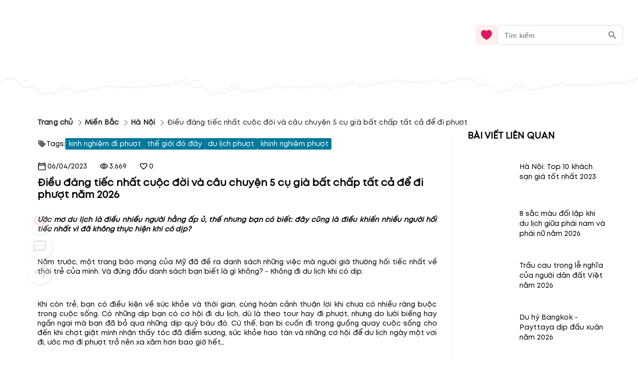

--- FILE ---
content_type: text/html; charset=utf-8
request_url: https://blog.mytour.vn/bai-viet/dieu-dang-tiec-nhat-cuoc-doi-va-cau-chuyen-5-cu-gia-bat-chap-tat-ca-de-di-phuot.html
body_size: 26084
content:
<!DOCTYPE html><html lang="vi"><head><meta name="google-site-verification" content="L2jjl788s-VnV6qeEwRdBKvnXMHDsYGBi8UIHeI01l0"><meta charset="utf-8"><meta name="application-name" content="Mytour blog"><meta name="apple-mobile-web-app-capable" content="yes"><meta name="apple-mobile-web-app-status-bar-style" content="default"><meta name="apple-mobile-web-app-title" content="Điều đáng tiếc nhất cuộc đời và câu chuyện 5 cụ già bất chấp tất cả để đi phượt năm 2026"><link rel="alternate" hreflang="vi" href="https://blog.mytour.vn/bai-viet/dieu-dang-tiec-nhat-cuoc-doi-va-cau-chuyen-5-cu-gia-bat-chap-tat-ca-de-di-phuot.html"><meta name="format-detection" content="telephone=no"><meta name="mobile-web-app-capable" content="yes"><meta name="msapplication-config" content="/icons/browserconfig.xml"><meta name="msapplication-TileColor" content="#2B5797"><meta name="msapplication-tap-highlight" content="no"><meta name="theme-color" content="#000000"><link rel="apple-touch-icon" href="/icon.png"><link rel="apple-touch-icon" sizes="152x152" href="/icon.png"><link rel="apple-touch-icon" sizes="180x180" href="/icon.png"><link rel="apple-touch-icon" sizes="167x167" href="/icon.png"><link rel="icon" type="image/png" sizes="32x32" href="/icon.png"><link rel="icon" type="image/png" sizes="16x16" href="/icon.png"><link rel="manifest" href="/manifest.json"><link rel="mask-icon" href="/icon.png" color="#5bbad5"><link rel="shortcut icon" href="/favicon.ico"><meta name="viewport" content="minimum-scale=1, initial-scale=1, width=device-width, shrink-to-fit=no, user-scalable=no, viewport-fit=cover"><meta http-equiv="Content-Type" content="text/html; charset=utf-8"><link rel="icon" type="/image/png" sizes="16x16" href="/favicon.ico"><link rel="canonical" href="https://blog.mytour.vn/bai-viet/dieu-dang-tiec-nhat-cuoc-doi-va-cau-chuyen-5-cu-gia-bat-chap-tat-ca-de-di-phuot.html"><title>Điều đáng tiếc nhất cuộc đời và câu chuyện 5 cụ già bất chấp tất cả để đi phượt năm 2026</title><meta property="og:locale" content="vi_VN"><meta name="description" content="Ước mơ du lịch là điều nhiều người hằng ấp ủ, thế nhưng bạn có biết: đây cũng là điều khiến nhiều người hối tiếc nhất vì đã không thực hiện khi có dịp năm 2026?"><meta name="keywords" content="5 cụ già đi phượt, 5 cu gia di phuot, điều đáng tiếc nhất cuộc đời, dieu dang tiec nhat cuoc doi, ước mơ du lịch, uoc mo du lich"><meta name="csrf-token" content="kh1ez4WH3sozbpbLC7tOumNr81Ut9n2kVwAu1g1S"><meta http-equiv="x-dns-prefetch-control" content="on"><link rel="dns-prefetch" href="https://mytourcdn.com/"><meta property="al:ios:app_name" content="Mytour.vn"><meta property="al:ios:app_store_id" content="1149730203"><meta property="al:android:app_name" content="Mytour.vn"><meta property="al:android:package" content="vn.mytour.apps.android"><meta property="fb:app_id" content="857393964278669"><meta property="fb:pages" content="180719541988518"><meta property="og:image" content="https://storage.googleapis.com/mytourcdn/resources/pictures/locations/eoq1411126767.jpg"><meta property="og:url" content="https://blog.mytour.vn/bai-viet/dieu-dang-tiec-nhat-cuoc-doi-va-cau-chuyen-5-cu-gia-bat-chap-tat-ca-de-di-phuot.html"><meta property="og:type" content="website"><meta property="og:site_name" content="Mytour Blog"><meta property="og:title" content="Điều đáng tiếc nhất cuộc đời và câu chuyện 5 cụ già bất chấp tất cả để đi phượt năm 2026"><meta property="og:description" content="Ước mơ du lịch là điều nhiều người hằng ấp ủ, thế nhưng bạn có biết: đây cũng là điều khiến nhiều người hối tiếc nhất vì đã không thực hiện khi có dịp năm 2026?"><meta name="twitter:card" content="summary_large_image"><meta name="twitter:site" content="@mytourvn"><meta name="twitter:creator" content="@mytourvn"><meta name="twitter:image" content="https://storage.googleapis.com/mytourcdn/resources/pictures/locations/eoq1411126767.jpg"><meta name="twitter:title" content="Điều đáng tiếc nhất cuộc đời và câu chuyện 5 cụ già bất chấp tất cả để đi phượt năm 2026"><meta name="twitter:description" content="Ước mơ du lịch là điều nhiều người hằng ấp ủ, thế nhưng bạn có biết: đây cũng là điều khiến nhiều người hối tiếc nhất vì đã không thực hiện khi có dịp năm 2026?"><script type="application/ld+json">{"@context":"https://schema.org","@type":"BreadcrumbList","itemListElement":[{"@type":"ListItem","position":1,"name":"Miền Bắc","item":"https://blog.mytour.vn/mien-bac"},{"@type":"ListItem","position":2,"name":"Hà Nội","item":"https://blog.mytour.vn/dia-diem/ha-noi"},{"@type":"ListItem","position":3,"name":"Điều đáng tiếc nhất cuộc đời và câu chuyện 5 cụ già bất chấp tất cả để đi phượt","item":""}]}</script><script type="application/ld+json">{"@context":"http://schema.org","@type":"BlogPosting","image":"https://storage.googleapis.com/mytourcdn/resources/pictures/locations/eoq1411126767.jpg","url":"https://blog-dev.mytour.vn/bai-viet/dieu-dang-tiec-nhat-cuoc-doi-va-cau-chuyen-5-cu-gia-bat-chap-tat-ca-de-di-phuot","headline":"Điều đáng tiếc nhất cuộc đời và câu chuyện 5 cụ già bất chấp tất cả để đi phượt","alternativeHeadline":"Điều đáng tiếc nhất cuộc đời và câu chuyện 5 cụ già bất chấp tất cả để đi phượt","dateCreated":"2014-09-19T12:00:00","datePublished":"2014-09-19T12:00:00","dateModified":"2023-04-06T02:45:03","inLanguage":"vi-VN","isFamilyFriendly":"true","copyrightYear":"2022","copyrightHolder":"Mytour.vn","contentLocation":{"@type":"Place","name":"Hà Nội"},"author":{"@type":"Organization","name":"Mytour.vn","url":"https://mytour.vn"},"publisher":{"@type":"Organization","name":"Mytour.vn","url":"https://mytour.vn","logo":{"@type":"ImageObject","url":"https://storage.googleapis.com/tripi-assets/mytour/icons/icon_logo_mytour_red.svg","width":"120","height":"32"}},"mainEntityOfPage":"True","keywords":["5 cụ già đi phượt"," 5 cu gia di phuot"," điều đáng tiếc nhất cuộc đời"," dieu dang tiec nhat cuoc doi"," ước mơ du lịch"," uoc mo du lich"],"genre":["SEO","JSON-LD"],"articleSection":"Điều đáng tiếc nhất cuộc đời và câu chuyện 5 cụ già bất chấp tất cả để đi phượt","articleBody":"Ước mơ du lịch là điều nhiều người hằng ấp ủ, thế nhưng bạn có biết: đây cũng là điều khiến nhiều người hối tiếc nhất vì đã không thực hiện khi có dịp?"}</script><script type="application/ld+json">{"@context":"http://schema.org","@type":"NewsArticle","mainEntityOfPage":{"@type":"WebPage","@id":"https://mytour.vn/"},"headline":"Điều đáng tiếc nhất cuộc đời và câu chuyện 5 cụ già bất chấp tất cả để đi phượt","image":["https://storage.googleapis.com/mytourcdn/resources/pictures/locations/eoq1411126767.jpg"],"datePublished":"2014-09-19T12:00:00","dateModified":"2023-04-06T02:45:03","author":{"@type":"Organization","name":"Mytour.vn"},"publisher":{"@type":"Organization","name":"Mytour.vn","logo":{"@type":"ImageObject","url":"https://storage.googleapis.com/tripi-assets/mytour/icons/icon_logo_mytour_red.svg"}},"description":"Ước mơ du lịch là điều nhiều người hằng ấp ủ, thế nhưng bạn có biết: đây cũng là điều khiến nhiều người hối tiếc nhất vì đã không thực hiện khi có dịp?"}</script><script type="application/ld+json">{"@context":"https://schema.org/","@type":"CreativeWorkSeries","name":"Điều đáng tiếc nhất cuộc đời và câu chuyện 5 cụ già bất chấp tất cả để đi phượt","description":"Ước mơ du lịch là điều nhiều người hằng ấp ủ, thế nhưng bạn có biết: đây cũng là điều khiến nhiều người hối tiếc nhất vì đã không thực hiện khi có dịp?","aggregateRating":{"@type":"AggregateRating","ratingValue":"4.7","bestRating":"5","ratingCount":535,"worstRating":"0"}}</script><script type="application/ld+json">{"@context":"https://schema.org","@type":"FAQPage","mainEntity":[{"@type":"Question","name":"Điều đáng tiếc nhất cuộc đời là gì?","acceptedAnswer":{"@type":"Answer","text":"<p>- Điều đáng tiếc nhất cuộc đời của mỗi người có thể khác nhau, tùy thuộc vào quan điểm và giá trị cá nhân. Tuy nhiên, nhiều người cho rằng điều đáng tiếc nhất là không thực hiện được những ước mơ, hoài bão của mình hoặc không dành thời gian đủ cho gia đình, người thân.</p>"}},{"@type":"Question","name":"Câu chuyện 5 cụ già bất chấp tất cả để đi phượt là gì?","acceptedAnswer":{"@type":"Answer","text":"<p>- Câu chuyện này kể về 5 cụ già ở Hà Nội đã quyết định bỏ lại mọi thứ để cùng nhau đi phượt trên chiếc xe máy. Dù đã ngoài 60 tuổi, họ vẫn tràn đầy nhiệt huyết và đam mê khám phá. Hành trình của họ đã được ghi lại và chia sẻ trên mạng xã hội, thu hút sự quan tâm của nhiều người.</p>"}},{"@type":"Question","name":"Hà Nội có những địa điểm du lịch nào nổi tiếng?","acceptedAnswer":{"@type":"Answer","text":"<p>- Hà Nội là thủ đô của Việt Nam, có nhiều địa điểm du lịch nổi tiếng như: Hoàng thành Thăng Long, Chùa Một Cột, Hồ Gươm, Phố cổ Hà Nội, Lăng Chủ tịch Hồ Chí Minh, Bảo tàng Dân tộc học Việt Nam, Văn Miếu - Quốc Tử Giám, Hồ Tây, Chùa Trấn Quốc, Tháp Rùa, Nhà hát lớn Hà Nội, Bảo tàng Hà Nội...</p>"}},{"@type":"Question","name":"Miền Bắc có những địa điểm du lịch nào đáng để ghé thăm?","acceptedAnswer":{"@type":"Answer","text":"<p>- Miền Bắc có nhiều địa điểm du lịch đáng để ghé thăm như: Hạ Long, Sapa, Mộc Châu, Tam Đảo, Cát Bà, Ninh Bình, Hà Giang, Bắc Hà, Mai Châu, Yên Tử, Ba Vì, Đồng Văn, Cao Bằng... Các địa điểm này đều có cảnh quan đẹp và nhiều hoạt động thú vị để khám phá.</p>"}}]}</script><meta name="next-head-count" content="55"><style>
              @font-face {
                font-family: Mt;
                src: url(https://storage.googleapis.com/public-tripi/tripi-feed/file/462870ySH/mt-regular.woff2);
                font-display: swap;
              }
            </style><script async="" src="https://www.googletagmanager.com/gtag/js?id=G-807CX9VC98" type="b38af918caf1b8af55b8e25e-text/javascript"></script><script type="b38af918caf1b8af55b8e25e-text/javascript">
                  window.dataLayer = window.dataLayer || [];
                  function gtag(){dataLayer.push(arguments);}
                  gtag('js', new Date());
                
                  gtag('config', 'G-807CX9VC98');
                  </script><script defer="" nomodule="" src="/_next/static/chunks/polyfills-c67a75d1b6f99dc8.js" type="b38af918caf1b8af55b8e25e-text/javascript"></script><script src="/_next/static/chunks/webpack-326941c21cb52359.js" defer="" type="b38af918caf1b8af55b8e25e-text/javascript"></script><script src="/_next/static/chunks/framework-31951206f16bddde.js" defer="" type="b38af918caf1b8af55b8e25e-text/javascript"></script><script src="/_next/static/chunks/main-3a894281a7cfa4f2.js" defer="" type="b38af918caf1b8af55b8e25e-text/javascript"></script><script src="/_next/static/chunks/pages/_app-f8eb2186322ac515.js" defer="" type="b38af918caf1b8af55b8e25e-text/javascript"></script><script src="/_next/static/chunks/pages/bai-viet/%5Bcode%5D-eee0254de093058a.js" defer="" type="b38af918caf1b8af55b8e25e-text/javascript"></script><script src="/_next/static/_xAl6Xyf2wBMThgZSGb5j/_buildManifest.js" defer="" type="b38af918caf1b8af55b8e25e-text/javascript"></script><script src="/_next/static/_xAl6Xyf2wBMThgZSGb5j/_ssgManifest.js" defer="" type="b38af918caf1b8af55b8e25e-text/javascript"></script><style>@charset "UTF-8";body,html{padding:0;margin:0}style{display:none!important}a{color:#00adef}a,a:hover{text-decoration:none}a:hover{color:#0081b0;outline:0}*{box-sizing:border-box;font-size:14px;line-height:1.4;font-family:Mt;-webkit-tap-highlight-color:transparent;font-display:optional}@media screen and (max-width:350px){*{font-size:.8571428571rem}}ul{padding-left:20px}*{outline:none}.pswp__button--arrow--left:before{background-image:url(/_next/static/media/default-skin.5c7414a4.5c7414a4.png)!important}h1,h2,h3{padding:0;margin:0}#body>:not(.banner-container){max-width:100%}#mobile_in_page_ads{display:none}#mobile_in_page_ads{position:fixed;top:70px;left:16px;height:calc(100vh - 60px);width:calc(100vw - 32px);z-index:-1;background-size:100% 100%;display:flex;align-items:center;justify-content:center}iframe{max-height:80px}.pswp__button{width:44px;height:44px;position:relative;background:none;cursor:pointer;overflow:visible;-webkit-appearance:none;display:block;border:0;padding:0;margin:0;float:right;opacity:.75;transition:opacity .2s;box-shadow:none}.pswp__button:focus,.pswp__button:hover{opacity:1}.pswp__button:active{outline:none;opacity:.9}.pswp__button::-moz-focus-inner{padding:0;border:0}.pswp__button,.pswp__button--arrow--left:before,.pswp__button--arrow--right:before{background:url(/_next/static/media/default-skin.5c7414a4.png) 0 0 no-repeat;background-size:264px 88px;width:44px;height:44px}.pswp__button--close{background-position:0 -44px}.pswp__button--share{background-position:-44px -44px}.pswp__button--fs{display:none}.pswp__button--zoom{display:none;background-position:-88px 0}.pswp__button--arrow--left,.pswp__button--arrow--right{background:none;top:50%;margin-top:-50px;width:70px;height:100px;position:absolute}.pswp__button--arrow--left{left:0}.pswp__button--arrow--right{right:0}.pswp__button--arrow--left:before,.pswp__button--arrow--right:before{content:"";top:35px;background-color:rgba(0,0,0,.3);height:30px;width:32px;position:absolute}.pswp__button--arrow--left:before{left:6px;background-position:-138px -44px}.pswp__button--arrow--right:before{right:6px;background-position:-94px -44px}.pswp__counter,.pswp__share-modal{-webkit-user-select:none;-moz-user-select:none;-ms-user-select:none;user-select:none}.pswp__share-modal{display:block;background:rgba(0,0,0,.5);width:100%;height:100%;top:0;left:0;padding:10px;position:absolute;z-index:1600;opacity:0;transition:opacity .25s ease-out;-webkit-backface-visibility:hidden;will-change:opacity}.pswp__share-modal--hidden{display:none}.pswp__share-tooltip{z-index:1620;position:absolute;background:#fff;top:56px;border-radius:2px;display:block;width:auto;right:44px;box-shadow:0 2px 5px rgba(0,0,0,.25);transform:translateY(6px);transition:transform .25s;-webkit-backface-visibility:hidden;will-change:transform}.pswp__counter{position:absolute;left:0;top:0;height:44px;font-size:13px;line-height:44px;color:#fff;opacity:.75;padding:0 10px}.pswp__caption{position:absolute;left:0;bottom:0;width:100%;min-height:44px}.pswp__caption__center{text-align:left;max-width:420px;margin:0 auto;font-size:13px;padding:10px;line-height:20px;color:#ccc}.pswp__preloader{width:44px;height:44px;position:absolute;top:0;left:50%;margin-left:-22px;opacity:0;transition:opacity .25s ease-out;will-change:opacity;direction:ltr}.pswp__preloader__icn{width:20px;height:20px;margin:12px}@media screen and (max-width:1024px){.pswp__preloader{position:relative;left:auto;top:auto;margin:0;float:right}}.pswp__ui{-webkit-font-smoothing:auto;visibility:visible;opacity:1;z-index:1550}.pswp__top-bar{position:absolute;left:0;top:0;height:44px;width:100%}.pswp__caption,.pswp__top-bar{-webkit-backface-visibility:hidden;will-change:opacity;transition:opacity 333ms cubic-bezier(.4,0,.22,1)}.pswp__caption,.pswp__top-bar{background-color:rgba(0,0,0,.5)}.pswp__ui--hidden .pswp__button--arrow--left,.pswp__ui--hidden .pswp__button--arrow--right,.pswp__ui--hidden .pswp__caption,.pswp__ui--hidden .pswp__top-bar{opacity:.001}.pswp{display:none;position:absolute;width:100%;height:100%;left:0;top:0;overflow:hidden;touch-action:none;z-index:1500;-webkit-text-size-adjust:100%;-webkit-backface-visibility:hidden;outline:none}.pswp *{box-sizing:border-box}.pswp__bg{background:#000;opacity:0;transform:translateZ(0);-webkit-backface-visibility:hidden}.pswp__bg,.pswp__scroll-wrap{position:absolute;left:0;top:0;width:100%;height:100%}.pswp__scroll-wrap{overflow:hidden}.pswp__container{touch-action:none;position:absolute;left:0;right:0;top:0;bottom:0}.pswp__container{-webkit-user-select:none;-moz-user-select:none;-ms-user-select:none;user-select:none;-webkit-tap-highlight-color:transparent;-webkit-touch-callout:none}.pswp__bg{will-change:opacity;transition:opacity 333ms cubic-bezier(.4,0,.22,1)}.pswp__container{-webkit-backface-visibility:hidden}.pswp__item{right:0;bottom:0;overflow:hidden}.pswp__item{position:absolute;left:0;top:0}.MyImage_my-image__fYJfL{color:transparent;background-repeat:no-repeat;background-position:50%}a.MyLink_my-link__0MJ54{-webkit-text-decoration:auto;text-decoration:auto;color:inherit;font-size:inherit;cursor:pointer}.MyBreadCrumb_my-bread-crumb__uSdkt{max-width:1180px;background:#fff;box-shadow:-30px 0 0 #fff,30px 0 0 #fff;padding:10px 0 0}.MyBreadCrumb_my-bread-crumb__uSdkt .MyBreadCrumb_link__zUHLM{font-family:Mt}.MyBreadCrumb_my-bread-crumb__uSdkt li{padding:5px 0;color:#1d1f20;font-weight:600;align-items:center;display:flex}.MyBreadCrumb_my-bread-crumb__uSdkt li:hover{font-weight:600;color:#bf0c2b;text-decoration:underline}.MyBreadCrumb_my-bread-crumb__uSdkt li:last-child{font-weight:400;text-decoration:none!important}.MyBreadCrumb_my-bread-crumb__uSdkt li a{font-weight:inherit}.MyBreadCrumb_my-bread-crumb__uSdkt .MyBreadCrumb_separator__duYjt{transform:rotate(45deg);border-top:1px solid #606060;border-right:1px solid #606060;height:8px;width:8px}.MobileHeader_header__OznUm{position:relative;background:#fff}.MobileHeader_header__OznUm .MobileHeader_logo___hM8H{text-align:center;height:56px;display:flex;justify-content:center;align-items:center}.MobileHeader_header__OznUm .MobileHeader_top-banner-blog__I__ym{bottom:0;background-image:url(/_next/static/media/blog-header-bar_mobile.dae66582.webp);background-repeat:no-repeat;background-position:bottom;background-size:100% auto}.MobileHeader_header__OznUm .MobileHeader_heart__U3GbG{transition:.25s;color:#dc1961;margin:8px}.MobileHeader_header__OznUm .MobileHeader_heart__U3GbG *{fill:currentColor;stroke:currentColor}@media screen and (min-width:400px){.MobileHeader_header__OznUm .MobileHeader_top-banner-blog__I__ym{background-image:url(/_next/static/media/blog-header-bar.a84ff5ca.webp)}}.MobileLayoutIsr_mobile-layout-isr__EPYPZ{min-height:100vh;justify-content:space-between;padding-bottom:1px!important}.MobileLayoutIsr_mobile-layout-isr__EPYPZ .MobileLayoutIsr_content__e6Vww{min-height:calc(100vh - 350px);flex:1 1;max-width:1180px;margin:0 auto;width:100%}.MobileLayoutIsr_mobile-layout-isr__EPYPZ.MobileLayoutIsr_isr__lZWh1 .MobileLayoutIsr_desktop-only__7hEpd{display:contents!important}.MobileLayoutIsr_mobile-layout-isr__EPYPZ.MobileLayoutIsr_isr__lZWh1 .MobileLayoutIsr_mobile-only__NQnSg{display:none!important}@media screen and (max-width:800px){.MobileLayoutIsr_mobile-layout-isr__EPYPZ.MobileLayoutIsr_isr__lZWh1 .MobileLayoutIsr_desktop-only__7hEpd{display:none!important}.MobileLayoutIsr_mobile-layout-isr__EPYPZ.MobileLayoutIsr_isr__lZWh1 .MobileLayoutIsr_mobile-only__NQnSg{display:block!important}}.ShareAction_share-action__S_BFE .ShareAction_div-comment__PlNlD{display:flex;justify-content:center;align-items:center;gap:9px}.ShareAction_share-action__S_BFE .ShareAction_text-react__GjyIu{font-size:1rem;font-weight:400;line-height:20px;letter-spacing:0}.ShareAction_share-action__S_BFE .ShareAction_icon-share__wNdoa{cursor:pointer}.ShareAction_share-action__S_BFE .ShareAction_icon-share__wNdoa *{stroke:currentColor}.ReactRow_react-row__dr4k7{display:flex;align-items:center;width:100%;gap:50px}.ReactRow_react-row__dr4k7 .ReactRow_icon-heart__WXEJj{color:#f36;cursor:pointer}.ReactRow_react-row__dr4k7 .ReactRow_icon-heart__WXEJj *{fill:currentColor;stroke:currentColor}.ReactRow_react-row__dr4k7 .ReactRow_text-react__yYlQ6{font-size:1rem;font-weight:400;line-height:20px;letter-spacing:0}.ReactRow_react-row__dr4k7 .ReactRow_div-comment__wRNlf,.ReactRow_react-row__dr4k7 .ReactRow_div-heart__8UsGA{display:flex;justify-content:center;align-items:center;gap:9px}.ReactRow_react-row__dr4k7.ReactRow_mobile__KWVlj{max-width:1000px;flex-wrap:wrap;gap:16px}.ReactRow_react-row__dr4k7.ReactRow_mobile__KWVlj .ReactRow_div-comment__wRNlf,.ReactRow_react-row__dr4k7.ReactRow_mobile__KWVlj .ReactRow_div-heart__8UsGA{gap:4px}.ReactRow_container__0_l4z{gap:10px}.ReactRow_container__0_l4z .ReactRow_rating__IzDyb{white-space:nowrap;gap:10px}.ReactRow_container__0_l4z .ReactRow_rating__IzDyb .ReactRow_score__xjp5O{color:#f36;font-size:17px;font-weight:600}.ReactRow_container__0_l4z .ReactRow_rating__IzDyb .ReactRow_star__7CwPS{transform:translateY(2px)}@media screen and (max-width:530px){.ReactRow_container__0_l4z{flex-wrap:wrap}}.CommentForm_comment-form__pEet3{margin-top:8px;width:100%;min-height:80px}.CommentForm_comment-form__pEet3 .CommentForm_input__fzJU4{margin-bottom:10px;margin-top:10px}.CommentForm_comment-form__pEet3 .CommentForm_input__fzJU4.CommentForm_comment__5zqI8 textarea{padding:4px;margin-right:25px}.CommentForm_comment-form__pEet3 .CommentForm_error-message__tyi9J{color:red}.CommentForm_comment-form__pEet3 .CommentForm_row-image__hdKdp{display:flex;gap:4px}.RelativePost_related-posts-text___Qcvq{font-size:1.2857142857rem;font-weight:600;line-height:24px;letter-spacing:0;text-align:left;z-index:1}.RelativePost_related-posts-list__OZF__{margin-top:20px;margin-bottom:30px}.RelativePost_related-posts-list__OZF__ .RelativePost_related-posts-ele__Zy_TN{display:flex;align-items:center;width:100%;justify-content:center;margin-bottom:16px;cursor:pointer}.RelativePost_related-posts-list__OZF__ .RelativePost_related-posts-ele__Zy_TN .RelativePost_text-desc__WEvT2{z-index:1;font-size:1rem;font-weight:400;line-height:20px;letter-spacing:0;margin-left:24px;flex:2 1;overflow:hidden;text-overflow:ellipsis;display:-webkit-box;-webkit-line-clamp:3;-webkit-box-orient:vertical;-webkit-user-select:none;-moz-user-select:none;-ms-user-select:none;user-select:none}.RelativePost_related-posts-list__OZF__ .RelativePost_related-posts-ele__Zy_TN:hover .RelativePost_text-desc__WEvT2{color:#0081b0;text-decoration:underline}.RelativePost_related-posts-list__OZF__ .RelativePost_related-posts-ele__Zy_TN .RelativePost_image-post__DEK41{position:relative;width:80px;height:80px;overflow:hidden;border-radius:100%}@media screen and (orientation:landscape)and (min-width:600px){.RelativePost_related-posts-list__OZF__.RelativePost_mobile__ag2XW .RelativePost_item__pETeO{float:left;max-width:50%!important}}@media screen and (orientation:landscape)and (min-width:750px){.RelativePost_related-posts-list__OZF__.RelativePost_mobile__ag2XW .RelativePost_item__pETeO{float:left;max-width:33%!important}}.RelativePost_mytour-link__HT5_Z{margin-bottom:20px}.RelativePost_mytour-link__HT5_Z .RelativePost_item__pETeO{cursor:pointer;padding:4px 0;font-size:1rem;line-height:24px;border-bottom:none;display:list-item;color:#0081b0}.Topic_topic__ypXPs{overflow:hidden;background-color:#fff}.RightContent_right-content__uc6oN{min-width:250px;flex:1 1;display:flex;flex-direction:column;margin-left:70px;z-index:1}@media screen and (min-width:901px){.RightContent_right-content__uc6oN{margin-left:30px}}@media screen and (max-width:900px){.RightContent_right-content__uc6oN{margin-left:0}}.RowTag_row-tag__MKiHL{display:flex;flex-wrap:wrap;gap:8px;margin-top:16px;margin-bottom:24px}.RowTag_row-tag__MKiHL .RowTag_tag-element__fyPjk{padding:2px 6px;background-color:#00799c;color:#fff;border-radius:2px;cursor:pointer;display:flex;align-items:center}.RowTag_row-tag__MKiHL .RowTag_tag-element__fyPjk.RowTag_title__I6gOw{background-color:#fff;color:#000;padding:0;gap:3px}.MobileButtons_mobile-buttons__p0hGP{position:fixed;right:7px;bottom:65px;opacity:.2;transition:all .5s ease 0s}.MobileButtons_mobile-buttons__p0hGP .MobileButtons_root-btn__Tdr2K{width:46px;height:46px}.MobileButtons_mobile-buttons__p0hGP .MobileButtons_actions__5UXtP{margin-bottom:-44px!important}.MobileButtons_mobile-buttons__p0hGP .MobileButtons_icon__Wqwcl{font-size:20px;height:auto;display:flex}.MobileButtons_mobile-buttons__p0hGP .MobileButtons_icon__Wqwcl svg{width:30px;height:30px}.MobileButtons_mobile-buttons__p0hGP .MobileButtons_child__xp2nR{margin:5px;width:40px;height:40px}.MobileButtons_mobile-buttons__p0hGP .MobileButtons_child__xp2nR svg{width:25px}.ScrollIndicator_scroll-indicator__l9jK7{position:fixed;top:0;z-index:1000;left:0;width:100vw!important}.ScrollIndicator_scroll-indicator__l9jK7 .ScrollIndicator_progress-bar__UybHo{position:absolute;display:none;top:0;left:0;width:80%;height:3px!important;background-color:#f36;z-index:10000}.BackgroundBanner_background-banner__KyVyB{background-color:#fff}.BackgroundBanner_background-banner__KyVyB .BackgroundBanner_landcape-image__PzS_P{display:none}@media screen and (orientation:landscape){.BackgroundBanner_background-banner__KyVyB .BackgroundBanner_landcape-image__PzS_P{display:block!important}}.BackgroundBanner_background-banner__KyVyB .BackgroundBanner_item__JQKQz{position:absolute;top:0;left:0;height:100%;width:100%;background-size:100% 100%;background-color:#fff}.FaqItem_faq-item__hg8DL *{transition:.2s;-webkit-tap-highlight-color:transparent}.FaqItem_faq-item__hg8DL .FaqItem_title__xcwtH{border-top:1px solid #eeeff0;padding:6px 0;justify-content:space-between;cursor:pointer;-webkit-user-select:none;-moz-user-select:none;-ms-user-select:none;user-select:none}.FaqItem_faq-item__hg8DL .FaqItem_title__xcwtH img{opacity:.5;min-width:30px!important}.FaqItem_faq-item__hg8DL .FaqItem_title__xcwtH .FaqItem_ques__QZ7XL{flex:1 1 30px;color:#363636;transform:0s}.FaqItem_faq-item__hg8DL .FaqItem_acceptedAnswer__76DtV{opacity:0;height:0;pointer-events:none}.Faq_faq__XLH59{padding:15px 0;gap:50px;align-items:start!important;margin-bottom:10px}.Faq_faq__XLH59 .Faq_title__3hrq0{margin-top:10px;font-size:1.143rem}.Faq_faq__XLH59 .Faq_list__7Xqox{flex:1 1}@media screen and (max-width:600px){.Faq_faq__XLH59{flex-direction:column!important;gap:15px}.Faq_faq__XLH59 .Faq_title__3hrq0{margin-top:0}}.PostIsr_post__XH_DM{position:relative;margin:20px 0 0;padding:0 15px;box-shadow:0 -30px 0 #fff}.PostIsr_post__XH_DM .PostIsr_flexbox-wrapper__UN7Wo{display:flex;flex-wrap:wrap;box-shadow:0 40px 0 #fff,-30px 0 0 #fff,30px 0 0 #fff}.PostIsr_post__XH_DM .PostIsr_container2__wVE8m{box-shadow:-30px 0 0 #fff,30px 0 0 #fff}.PostIsr_post__XH_DM .PostIsr_regular__FzhL2{flex:3 1;position:relative}.PostIsr_post__XH_DM .PostIsr_regular__FzhL2 .PostIsr_author-name__r59aL{text-align:right;font-style:italic;font-weight:400;font-size:1rem;line-height:19px;margin-top:20px}.PostIsr_post__XH_DM .PostIsr_regular__FzhL2 .PostIsr_year-release__azShs{text-align:right;margin:12px 0}.PostIsr_post__XH_DM .PostIsr_regular__FzhL2 .PostIsr_name-post__Zc6Fw{font-size:1.4285714286rem;font-weight:600;line-height:24px;letter-spacing:0;text-align:left;margin-bottom:28px}.PostIsr_post__XH_DM .PostIsr_regular__FzhL2 .PostIsr_body__B0B4A{margin-bottom:20px;max-height:250vh;overflow:hidden}.PostIsr_post__XH_DM .PostIsr_regular__FzhL2 .PostIsr_body__B0B4A.PostIsr_full-view__YkrWR{max-height:unset;overflow:unset;box-shadow:-30px 0 0 #fff,30px 0 0 #fff}.PostIsr_post__XH_DM .PostIsr_regular__FzhL2 .PostIsr_body__B0B4A img{max-width:100%;height:auto!important;background-color:#fafafa}.PostIsr_post__XH_DM .PostIsr_regular__FzhL2 .PostIsr_body__B0B4A iframe{max-width:100%}.PostIsr_post__XH_DM .PostIsr_regular__FzhL2 .PostIsr_body__B0B4A p>em{display:block}.PostIsr_post__XH_DM.PostIsr_mobile__c_Nq3{margin-top:0}.PostIsr_post__XH_DM.PostIsr_mobile__c_Nq3 .PostIsr_body__B0B4A{margin-bottom:20px}.PostIsr_post__XH_DM.PostIsr_mobile__c_Nq3 .PostIsr_body__B0B4A img{max-width:calc(100vw - 30px);height:auto!important}.PostIsr_post__XH_DM.PostIsr_mobile__c_Nq3 .PostIsr_flexbox-wrapper__UN7Wo{flex-wrap:wrap;flex-direction:column}.PostIsr_post__XH_DM.PostIsr_mobile__c_Nq3 .PostIsr_regular__FzhL2{flex:none}.PostIsr_post__XH_DM.PostIsr_mobile__c_Nq3 .PostIsr_name-post__Zc6Fw{margin-top:30px}@media screen and (max-width:900px){.PostIsr_post__XH_DM .PostIsr_flexbox-wrapper__UN7Wo{flex-direction:column;overflow:hidden}.PostIsr_post__XH_DM .PostIsr_regular__FzhL2{padding-bottom:30px}}</style><script src="/cdn-cgi/scripts/7d0fa10a/cloudflare-static/rocket-loader.min.js" data-cf-settings="b38af918caf1b8af55b8e25e-|49"></script><link rel="stylesheet" href="/_next/static/css/2d220b6493559381.css" data-n-g="" media="print" onload="this.media='all'"><noscript><link rel="stylesheet" href="/_next/static/css/2d220b6493559381.css"></noscript><noscript data-n-css=""></noscript></head><body><noscript><iframe src="https://gtm.tripi.vn/ns.html?id=GTM-5XW6PZ2" height="0" width="0" style="display:none;visibility:hidden"></iframe></noscript><div id="__next"><span></span> <!-- --><div style="display:flex;flex-direction:column;padding:0;margin:0;font-weight:initial" class="MobileLayoutIsr_mobile-layout-isr__EPYPZ MobileLayoutIsr_isr__lZWh1"><span style="display:none" class="MobileLayoutIsr_desktop-only__7hEpd"><div class="lazyload-wrapper "><div class="lazyload-placeholder"></div></div></span><span class="MobileLayoutIsr_mobile-only__NQnSg"><div class="MobileHeader_header__OznUm undefined"><div style="height:56px"><span class="mobile-top-header" style="transition:0.3s"><a class="MyLink_my-link__0MJ54 MobileHeader_logo___hM8H" href="/" title="Mytour blog"><span style="display:none">Mytour blog</span><span style="box-sizing:border-box;display:inline-block;overflow:hidden;width:initial;height:initial;background:none;opacity:1;border:0;margin:0;padding:0;position:relative;max-width:100%"><span style="box-sizing:border-box;display:block;width:initial;height:initial;background:none;opacity:1;border:0;margin:0;padding:0;max-width:100%"><img style="display:block;max-width:100%;width:initial;height:initial;background:none;opacity:1;border:0;margin:0;padding:0" alt="" aria-hidden="true" src="data:image/svg+xml,%3csvg%20xmlns=%27http://www.w3.org/2000/svg%27%20version=%271.1%27%20width=%27120%27%20height=%2756%27/%3e"></span><img alt="img_logo" title="" src="[data-uri]" decoding="async" data-nimg="intrinsic" class="MyImage_my-image__fYJfL" style="max-height:100%;position:absolute;top:0;left:0;bottom:0;right:0;box-sizing:border-box;padding:0;border:none;margin:auto;display:block;width:0;height:0;min-width:100%;max-width:100%;min-height:100%;object-fit:contain"><noscript><img alt="img_logo" title="" srcSet="https://gcs.tripi.vn/public-tripi/tripi-feed/img/478809Xan/icon---copy.png 1x, https://gcs.tripi.vn/public-tripi/tripi-feed/img/478809Xan/icon---copy.png 2x" src="https://gcs.tripi.vn/public-tripi/tripi-feed/img/478809Xan/icon---copy.png" decoding="async" data-nimg="intrinsic" style="max-height:100%;position:absolute;top:0;left:0;bottom:0;right:0;box-sizing:border-box;padding:0;border:none;margin:auto;display:block;width:0;height:0;min-width:100%;max-width:100%;min-height:100%;object-fit:contain" class="MyImage_my-image__fYJfL" loading="lazy"/></noscript></span></a><div style="display:flex;flex-direction:row;justify-content:center;align-items:center;padding:0;margin:0;font-weight:initial;position:absolute;right:0;top:4px"><a class="MyLink_my-link__0MJ54" href="/yeu-thich"><svg width="24" height="24" fill="none" xmlns="http://www.w3.org/2000/svg" class="MobileHeader_heart__U3GbG"><path d="M11.391 5.042a.75.75 0 001.218 0c.994-1.383 2.554-2.292 4.257-2.292 2.921 0 5.384 2.592 5.384 5.954 0 3.842-2.533 6.974-5.229 9.207a26.717 26.717 0 01-5.02 3.258l-.134-.068a27.032 27.032 0 01-4.887-3.21c-2.698-2.241-5.23-5.373-5.23-9.187 0-3.362 2.463-5.954 5.384-5.954 1.703 0 3.263.909 4.257 2.292z" stroke="#8C9497" stroke-width="1.5" stroke-linecap="round" stroke-linejoin="round"></path></svg></a><style data-emotion-css="klfyup">.css-klfyup{text-align:center;-webkit-flex:0 0 auto;-ms-flex:0 0 auto;flex:0 0 auto;font-size:1.5rem;padding:8px;border-radius:50%;overflow:visible;color:rgba(0,0,0,0.54);-webkit-transition:background-color 150ms cubic-bezier(0.4,0,0.2,1) 0ms;transition:background-color 150ms cubic-bezier(0.4,0,0.2,1) 0ms;padding:10px;}.css-klfyup:hover{background-color:rgba(0,0,0,0.04);}@media (hover:none){.css-klfyup:hover{background-color:transparent;}}.css-klfyup.Mui-disabled{background-color:transparent;color:rgba(0,0,0,0.26);}</style><style data-emotion-css="12j9uqf">.css-12j9uqf{display:-webkit-inline-box;display:-webkit-inline-flex;display:-ms-inline-flexbox;display:inline-flex;-webkit-align-items:center;-webkit-box-align:center;-ms-flex-align:center;align-items:center;-webkit-box-pack:center;-webkit-justify-content:center;-ms-flex-pack:center;justify-content:center;position:relative;box-sizing:border-box;-webkit-tap-highlight-color:transparent;background-color:transparent;outline:0;border:0;margin:0;border-radius:0;padding:0;cursor:pointer;-webkit-user-select:none;-moz-user-select:none;-ms-user-select:none;user-select:none;vertical-align:middle;-moz-appearance:none;-webkit-appearance:none;-webkit-text-decoration:none;text-decoration:none;color:inherit;text-align:center;-webkit-flex:0 0 auto;-ms-flex:0 0 auto;flex:0 0 auto;font-size:1.5rem;padding:8px;border-radius:50%;overflow:visible;color:rgba(0,0,0,0.54);-webkit-transition:background-color 150ms cubic-bezier(0.4,0,0.2,1) 0ms;transition:background-color 150ms cubic-bezier(0.4,0,0.2,1) 0ms;padding:10px;}.css-12j9uqf::-moz-focus-inner{border-style:none;}.css-12j9uqf.Mui-disabled{pointer-events:none;cursor:default;}@media print{.css-12j9uqf{color-adjust:exact;}}.css-12j9uqf:hover{background-color:rgba(0,0,0,0.04);}@media (hover:none){.css-12j9uqf:hover{background-color:transparent;}}.css-12j9uqf.Mui-disabled{background-color:transparent;color:rgba(0,0,0,0.26);}</style><button class="MuiButtonBase-root MuiIconButton-root MuiIconButton-sizeMedium css-12j9uqf" tabindex="0" type="submit" aria-label="search"><style data-emotion-css="6flbmm">.css-6flbmm{-webkit-user-select:none;-moz-user-select:none;-ms-user-select:none;user-select:none;width:1em;height:1em;display:inline-block;fill:currentColor;-webkit-flex-shrink:0;-ms-flex-negative:0;flex-shrink:0;-webkit-transition:fill 200ms cubic-bezier(0.4,0,0.2,1) 0ms;transition:fill 200ms cubic-bezier(0.4,0,0.2,1) 0ms;font-size:2.1875rem;}</style><svg class="MuiSvgIcon-root MuiSvgIcon-fontSizeLarge css-6flbmm" focusable="false" viewBox="0 0 24 24" aria-hidden="true" data-testid="SearchOutlinedIcon"><path d="M15.5 14h-.79l-.28-.27C15.41 12.59 16 11.11 16 9.5 16 5.91 13.09 3 9.5 3S3 5.91 3 9.5 5.91 16 9.5 16c1.61 0 3.09-.59 4.23-1.57l.27.28v.79l5 4.99L20.49 19l-4.99-5zm-6 0C7.01 14 5 11.99 5 9.5S7.01 5 9.5 5 14 7.01 14 9.5 11.99 14 9.5 14z"></path></svg></button></div></span></div><div style="height:40px;margin-top:-15px" class="MobileHeader_top-banner-blog__I__ym"></div></div></span><div class="MobileLayoutIsr_content__e6Vww"><div class="ScrollIndicator_scroll-indicator__l9jK7"><div class="ScrollIndicator_progress-bar__UybHo"></div></div><div class="PostIsr_post__XH_DM PostIsr_mobile__c_Nq3"><div class="MyBreadCrumb_my-bread-crumb__uSdkt"><style data-emotion-css="18m8r0v">.css-18m8r0v{margin:0;font-family:"Roboto","Helvetica","Arial",sans-serif;font-weight:400;font-size:1rem;line-height:1.5;-webkit-letter-spacing:0.00938em;-moz-letter-spacing:0.00938em;-ms-letter-spacing:0.00938em;letter-spacing:0.00938em;color:rgba(0,0,0,0.6);}</style><nav class="MuiTypography-root MuiTypography-body1 MuiBreadcrumbs-root css-18m8r0v" aria-label="breadcrumb"><style data-emotion-css="nhb8h9">.css-nhb8h9{display:-webkit-box;display:-webkit-flex;display:-ms-flexbox;display:flex;-webkit-flex-wrap:wrap;-ms-flex-wrap:wrap;flex-wrap:wrap;-webkit-align-items:center;-webkit-box-align:center;-ms-flex-align:center;align-items:center;padding:0;margin:0;list-style:none;}</style><ol class="MuiBreadcrumbs-ol css-nhb8h9"><li class="MuiBreadcrumbs-li"><a class="MyLink_my-link__0MJ54 MyBreadCrumb_link__zUHLM" href="/">Trang chủ</a></li><style data-emotion-css="3mf706">.css-3mf706{display:-webkit-box;display:-webkit-flex;display:-ms-flexbox;display:flex;-webkit-user-select:none;-moz-user-select:none;-ms-user-select:none;user-select:none;margin-left:8px;margin-right:8px;}</style><li aria-hidden="true" class="MuiBreadcrumbs-separator css-3mf706"><div class="MyBreadCrumb_separator__duYjt"></div></li><li class="MuiBreadcrumbs-li"><a class="MyLink_my-link__0MJ54 MyBreadCrumb_link__zUHLM" href="https://blog.mytour.vn/mien-bac">Miền Bắc</a></li><li aria-hidden="true" class="MuiBreadcrumbs-separator css-3mf706"><div class="MyBreadCrumb_separator__duYjt"></div></li><li class="MuiBreadcrumbs-li"><a class="MyLink_my-link__0MJ54 MyBreadCrumb_link__zUHLM" href="https://blog.mytour.vn/dia-diem/ha-noi.html">Hà Nội</a></li><li aria-hidden="true" class="MuiBreadcrumbs-separator css-3mf706"><div class="MyBreadCrumb_separator__duYjt"></div></li><li class="MuiBreadcrumbs-li"><style data-emotion-css="nbfzex">.css-nbfzex{margin:0;font-family:"Roboto","Helvetica","Arial",sans-serif;font-weight:400;font-size:1rem;line-height:1.5;-webkit-letter-spacing:0.00938em;-moz-letter-spacing:0.00938em;-ms-letter-spacing:0.00938em;letter-spacing:0.00938em;color:rgba(0,0,0,0.87);}</style><span class="MuiTypography-root MuiTypography-body1 MyBreadCrumb_link__zUHLM css-nbfzex">Điều đáng tiếc nhất cuộc đời và câu chuyện 5 cụ già bất chấp tất cả để đi phượt</span></li></ol></nav></div><div class="PostIsr_flexbox-wrapper__UN7Wo"><div class="PostIsr_regular__FzhL2"><div class=""><div class="RowTag_row-tag__MKiHL"><div class="RowTag_tag-element__fyPjk RowTag_title__I6gOw" style="cursor:initial"><style data-emotion-css="1k33q06">.css-1k33q06{-webkit-user-select:none;-moz-user-select:none;-ms-user-select:none;user-select:none;width:1em;height:1em;display:inline-block;fill:currentColor;-webkit-flex-shrink:0;-ms-flex-negative:0;flex-shrink:0;-webkit-transition:fill 200ms cubic-bezier(0.4,0,0.2,1) 0ms;transition:fill 200ms cubic-bezier(0.4,0,0.2,1) 0ms;font-size:1.25rem;}</style><svg class="MuiSvgIcon-root MuiSvgIcon-fontSizeSmall css-1k33q06" focusable="false" viewBox="0 0 24 24" aria-hidden="true" data-testid="SellIcon" style="color:#646464"><path d="m21.41 11.41-8.83-8.83c-.37-.37-.88-.58-1.41-.58H4c-1.1 0-2 .9-2 2v7.17c0 .53.21 1.04.59 1.41l8.83 8.83c.78.78 2.05.78 2.83 0l7.17-7.17c.78-.78.78-2.04-.01-2.83zM6.5 8C5.67 8 5 7.33 5 6.5S5.67 5 6.5 5 8 5.67 8 6.5 7.33 8 6.5 8z"></path></svg>Tags:<!-- --></div><a class="MyLink_my-link__0MJ54 RowTag_tag-element__fyPjk" href="https://blog.mytour.vn/tag/kinh-nghiem-di-phuot.html">kinh nghiệm đi phượt</a><a class="MyLink_my-link__0MJ54 RowTag_tag-element__fyPjk" href="https://blog.mytour.vn/tag/the-gioi-do-day.html">thế giới đó đây</a><a class="MyLink_my-link__0MJ54 RowTag_tag-element__fyPjk" href="https://blog.mytour.vn/tag/du-lich-phuot.html">du lịch phượt</a><a class="MyLink_my-link__0MJ54 RowTag_tag-element__fyPjk" href="https://blog.mytour.vn/tag/khinh-nghiem-phuot.html">khinh nghiệm phượt </a></div><div style="display:flex;flex-direction:row;align-items:center;justify-content:flex-start" class="PostIsr_year-release__azShs"><style data-emotion-css="1k33q06">.css-1k33q06{-webkit-user-select:none;-moz-user-select:none;-ms-user-select:none;user-select:none;width:1em;height:1em;display:inline-block;fill:currentColor;-webkit-flex-shrink:0;-ms-flex-negative:0;flex-shrink:0;-webkit-transition:fill 200ms cubic-bezier(0.4,0,0.2,1) 0ms;transition:fill 200ms cubic-bezier(0.4,0,0.2,1) 0ms;font-size:1.25rem;}</style><svg class="MuiSvgIcon-root MuiSvgIcon-fontSizeSmall css-1k33q06" focusable="false" viewBox="0 0 24 24" aria-hidden="true" data-testid="CalendarTodayTwoToneIcon" style="margin-right:2px"><path d="M20 3h-1V1h-2v2H7V1H5v2H4c-1.1 0-2 .9-2 2v16c0 1.1.9 2 2 2h16c1.1 0 2-.9 2-2V5c0-1.1-.9-2-2-2zm0 2v3H4V5h16zM4 21V10h16v11H4z"></path><path d="M4 5.01h16V8H4z" opacity=".3"></path></svg>06/04/2023<!-- --><style data-emotion-css="1k33q06">.css-1k33q06{-webkit-user-select:none;-moz-user-select:none;-ms-user-select:none;user-select:none;width:1em;height:1em;display:inline-block;fill:currentColor;-webkit-flex-shrink:0;-ms-flex-negative:0;flex-shrink:0;-webkit-transition:fill 200ms cubic-bezier(0.4,0,0.2,1) 0ms;transition:fill 200ms cubic-bezier(0.4,0,0.2,1) 0ms;font-size:1.25rem;}</style><svg class="MuiSvgIcon-root MuiSvgIcon-fontSizeSmall css-1k33q06" focusable="false" viewBox="0 0 24 24" aria-hidden="true" data-testid="VisibilityOutlinedIcon" style="margin:0 2px 0 25px"><path d="M12 6c3.79 0 7.17 2.13 8.82 5.5C19.17 14.87 15.79 17 12 17s-7.17-2.13-8.82-5.5C4.83 8.13 8.21 6 12 6m0-2C7 4 2.73 7.11 1 11.5 2.73 15.89 7 19 12 19s9.27-3.11 11-7.5C21.27 7.11 17 4 12 4zm0 5c1.38 0 2.5 1.12 2.5 2.5S13.38 14 12 14s-2.5-1.12-2.5-2.5S10.62 9 12 9m0-2c-2.48 0-4.5 2.02-4.5 4.5S9.52 16 12 16s4.5-2.02 4.5-4.5S14.48 7 12 7z"></path></svg>3.669<!-- --><style data-emotion-css="1k33q06">.css-1k33q06{-webkit-user-select:none;-moz-user-select:none;-ms-user-select:none;user-select:none;width:1em;height:1em;display:inline-block;fill:currentColor;-webkit-flex-shrink:0;-ms-flex-negative:0;flex-shrink:0;-webkit-transition:fill 200ms cubic-bezier(0.4,0,0.2,1) 0ms;transition:fill 200ms cubic-bezier(0.4,0,0.2,1) 0ms;font-size:1.25rem;}</style><svg class="MuiSvgIcon-root MuiSvgIcon-fontSizeSmall css-1k33q06" focusable="false" viewBox="0 0 24 24" aria-hidden="true" data-testid="FavoriteBorderOutlinedIcon" style="margin:0 2px 0 25px;cursor:pointer"><path d="M16.5 3c-1.74 0-3.41.81-4.5 2.09C10.91 3.81 9.24 3 7.5 3 4.42 3 2 5.42 2 8.5c0 3.78 3.4 6.86 8.55 11.54L12 21.35l1.45-1.32C18.6 15.36 22 12.28 22 8.5 22 5.42 19.58 3 16.5 3zm-4.4 15.55-.1.1-.1-.1C7.14 14.24 4 11.39 4 8.5 4 6.5 5.5 5 7.5 5c1.54 0 3.04.99 3.57 2.36h1.87C13.46 5.99 14.96 5 16.5 5c2 0 3.5 1.5 3.5 3.5 0 2.89-3.14 5.74-7.9 10.05z"></path></svg>0<!-- --></div><h1 class="PostIsr_name-post__Zc6Fw">Điều đáng tiếc nhất cuộc đời và câu chuyện 5 cụ già bất chấp tất cả để đi phượt năm 2026</h1><div class="bg BackgroundBanner_background-banner__KyVyB" id="mobile_in_page_ads" style="display:none"><div class="BackgroundBanner_item__JQKQz" style="background-image:url(undefined)"></div><div class="BackgroundBanner_item__JQKQz BackgroundBanner_landcape-image__PzS_P" style="display:none;background-image:url(undefined)"></div></div><div id="body" class="PostIsr_body__B0B4A PostIsr_full-view__YkrWR"><p style="text-align: justify;"><em><strong>Ước mơ du lịch là điều nhiều người hằng ấp ủ, thế nhưng bạn có biết: đây cũng là điều khiến nhiều người hối tiếc nhất vì đã không thực hiện khi có dịp?</strong></em></p>  <p>&nbsp;</p>  <p style="text-align: justify;">Năm trước, một trang báo mạng của Mỹ đã đề ra danh sách những việc mà người già thường hối tiếc nhất về thời trẻ của mình. Và đứng đầu danh sách bạn biết là gì không? - Không đi du lịch khi có dịp.</p>  <p>&nbsp;</p>  <p style="text-align: justify;">Khi còn trẻ, bạn có điều kiện về sức khỏe và thời gian, cùng hoàn cảnh thuận lợi khi chưa có nhiều ràng buộc trong cuộc sống. Có những dịp bạn có cơ hội đi du lịch, dù là theo tour hay đi phượt, nhưng do lười biếng hay ngần ngại mà bạn đã bỏ qua những dịp quý báu đó. Cứ thế, bạn bị cuốn đi trong guồng quay cuộc sống cho đến khi chợt giật mình nhận thấy tóc đã điểm sương, sức khỏe hao tàn và những cơ hội để du lịch ngày một vơi đi, ước mơ đi phượt trở nên xa xăm hơn bao giờ hết…</p>  <p>&nbsp;</p>  <p style="text-align: justify;">Tuy nhiên, có những phượt thủ đã bất chấp mọi thứ để được thực hiện ước mơ du ngoạn của mình. Một câu chuyện có thật tại Đài Loan về 5 ông lão đã làm rúng động những trái tim khao khát đi phượt.</p>  <p>&nbsp;</p>  <p style="text-align: center;"><img style="display: block;margin-left: auto;margin-right: auto;" title="Ước mơ du lịch" class="my-lazy-load-img" src="https://mytourcdn.com/upload_images/Image/Articles%20Location/5%20c%E1%BB%A5%20gi%C3%A0/90a49b506985ea73b8fe6e1bb6338897.jpg" alt="Ước mơ du lịch" width="424" height="600"><em>Chúng ta đều có ước mơ về những chân trời xa</em></p>  <p>&nbsp;</p>  <p style="text-align: justify;">Có 6 ông lão vốn là bạn thân từ thời niên thiếu, đã cùng nhau đi qua quãng thời gian tuổi trẻ vũ bão của mình trong những chuyến phượt đầy ắp niềm vui và sinh khí. Đoạn phim mở đầu với hình ảnh những người bạn nay đã tuổi thập cổ lai hy, với những căn bệnh lão nan y khác nhau… và một người đã từ biệt ra đi về thế giới bên kia như một quy luật sinh tử tất yếu.</p>  <p>&nbsp;</p>  <p style="text-align: justify;">Trong đám tang người bạn thân của mình, 5 ông lão còn lại vừa thẫn thờ đau xót cho cái chết của bạn, vừa chua xót cho mình vì cảm nhận ngày tàn của mình cũng đến gần. Thế nhưng mọi thứ thay đổi khi một ông quyết định không thể chịu đựng như vậy được nữa. Ông đập bàn cái rầm và gầm lên với nhóm bạn: “Đi phượt nào!”</p>  <p>&nbsp;</p>  <p style="text-align: center;"><img style="display: block;margin-left: auto;margin-right: auto;" title="Đi phượt nào" class="my-lazy-load-img" src="https://mytourcdn.com/upload_images/Image/Articles%20Location/5%20c%E1%BB%A5%20gi%C3%A0/21d8959580bc64b8bd19a61cf4c2611c.jpg" alt="Đi phượt nào" width="389" height="640"><em>Đi phượt thôi!</em></p>  <p style="text-align: center;">&nbsp;</p>  <p style="text-align: justify;">Và rồi những ánh mắt già nua chợt sáng lên khi lần đầu tiên nhìn thấy lại những chiếc xe máy đóng bụi đã lâu năm. Từ khi các chủ nhân của chúng già đi &nbsp;với đủ thứ căn bệnh khổ sở, chúng đã nằm đó hàng năm qua, không được đụng tới. Rồi, gạt phăng những viên thuốc, vứt bỏ mới dây nhợ và kim tiêm rườm rà trong bệnh viện, những ông lão tuổi 80 gần đất xa trời đã bất chấp trọng bệnh, bất chấp chuỗi ngày mòn mỏi vô vọng trong bệnh tật thuốc men, trong bốn bức tường bệnh viện và mớ dây nhợ máy móc y tế trói buộc vây quanh mà tập luyện ngày đêm để cuối cùng đủ sức khỏe tối thiểu để lái mô-tô phượt từ bắc chí nam khắp đất nước.</p>  <p>&nbsp;</p>  <p style="text-align: center;"><img style="display: block;margin-left: auto;margin-right: auto;" title="Du lịch và trải nghiệm" class="my-lazy-load-img" src="https://mytourcdn.com/upload_images/Image/Articles%20Location/5%20c%E1%BB%A5%20gi%C3%A0/d91cb6355f7c2311902e759eedc09a61.jpg" alt="Du lịch và trải nghiệm" width="500" height="707"><em>Hãy du lịch và không ngừng khám phá, trải nghiệm, học hỏi và SỐNG</em></p>  <p>&nbsp;</p>  <p style="text-align: justify;">Khi phóng xe trên những cung đường phượt đầy nắng gió, những hình ảnh về năm tháng tuổi trẻ như sống dậy rạo rực trong lòng 5 con người đó. Luồng sinh khí đó, xúc cảm đầy hăng say đó, những niềm vui khôn tả bên những địa điểm đã đi qua đó… tất cả đã tái hiện lại thật sống động trong lòng họ khi lao đi đến chân trời mơ ước của mình.</p>  <p>&nbsp;</p>  <p style="text-align: center;"><img style="display: block;margin-left: auto;margin-right: auto;" title="Du lịch biển" class="my-lazy-load-img" src="https://mytourcdn.com/upload_images/Image/Articles%20Location/5%20c%E1%BB%A5%20gi%C3%A0/adventure-3.jpg" alt="Du lịch biển" width="550" height="733"><em>Mùi mằn mặn của muối, cơn gió biển dịu mát… làm sống dậy ước mơ phiêu lưu đến những chân trời rộng - Ảnh: Lonely Planet</em></p>  <p style="text-align: center;">&nbsp;</p>  <p style="text-align: center;"><strong><em>Xem thêm:&nbsp;<a href="http://mytour.vn/d156/khach-san-tai-phan-thiet.html" target="_blank">Các khách sạn giá tốt tại Phan Thiết</a></em></strong></p>  <p>&nbsp;</p>  <p>Đoạn video ngắn kể lại câu chuyện sống động của những người bạn này đã được chuyển thể sang nhiều thứ tiếng và lan truyền cảm hứng cho hàng triệu người xem.</p>  <p>&nbsp;</p>  <p style="text-align: center;"><em><iframe loading="lazy" class="my-lazy-load-img" src="//www.youtube.com/embed/Mo2QvRXu2zM" width="640" height="480" frameborder="0" allowfullscreen="allowfullscreen"></iframe></em></p>  <p>&nbsp;</p>  <p style="text-align: center;"><img style="display: block;margin-left: auto;margin-right: auto;" title="Du lịch" class="my-lazy-load-img" src="https://mytourcdn.com/upload_images/Image/Articles%20Location/5%20c%E1%BB%A5%20gi%C3%A0/e0359b444caffff3f5498ba881a537c8.jpg" alt="Du lịch" width="600" height="600"><em>Du lịch không phải để trốn tránh cuộc sống, mà để tìm lại cuộc sống thực sự</em></p>  <p style="text-align: center;">&nbsp;</p>  <p style="text-align: justify;">Ai đó đã từng phát ngôn: “20 năm sau, bạn sẽ hối tiếc về những điều mình đã không thực hiện hơn là những điều mình đã thực hiện.” Và du lịch là một trong những hối tiếc hàng đầu của những người đã không đi khi có dịp. Vậy thì bạn ơi, nếu bạn còn một đôi chân khỏe mạnh, còn một cơ hội hay một dịp tốt để trải nghiệm điều hay ở một vùng đất mới thì đừng ngại ngần gì xách ba lô lên và tiến tới nhé!</p>  <p style="text-align: justify;">&nbsp;</p>  <p style="text-align: right;"><strong>blog.mytour.vn</strong></p>  <p style="text-align: right;">&nbsp;</p>  <p style="text-align: justify;"><em>Lưu ý:&nbsp;Tất cả bài viết thuộc bản quyền blog.mytour.vn.&nbsp;Mọi sao chép cần&nbsp;ghi rõ nguồn cùng với liên kết về nội dung tương ứng tại blog.mytour.vn.</em>&nbsp;&nbsp;</p></div><div class="PostIsr_author-name__r59aL"></div></div><div style="display:flex;flex-direction:row;align-items:center" class="Faq_faq__XLH59"><div class="Faq_title__3hrq0">Các câu hỏi thường gặp</div><div style="display:flex;flex-direction:column;padding:0;margin:0;font-weight:initial" class="Faq_list__7Xqox"><div style="display:flex;flex-direction:column;padding:0;margin:0;font-weight:initial" class="FaqItem_faq-item__hg8DL"><div style="display:flex;flex-direction:row;align-items:center" class="FaqItem_title__xcwtH"><div class="FaqItem_ques__QZ7XL">Điều đáng tiếc nhất cuộc đời là gì?</div><span style="box-sizing:border-box;display:inline-block;overflow:hidden;width:initial;height:initial;background:none;opacity:1;border:0;margin:0;padding:0;position:relative;max-width:100%"><span style="box-sizing:border-box;display:block;width:initial;height:initial;background:none;opacity:1;border:0;margin:0;padding:0;max-width:100%"><img style="display:block;max-width:100%;width:initial;height:initial;background:none;opacity:1;border:0;margin:0;padding:0" alt="" aria-hidden="true" src="data:image/svg+xml,%3csvg%20xmlns=%27http://www.w3.org/2000/svg%27%20version=%271.1%27%20width=%2730%27%20height=%2730%27/%3e"></span><img alt="" src="[data-uri]" decoding="async" data-nimg="intrinsic" class="MyImage_my-image__fYJfL" style="position:absolute;top:0;left:0;bottom:0;right:0;box-sizing:border-box;padding:0;border:none;margin:auto;display:block;width:0;height:0;min-width:100%;max-width:100%;min-height:100%;max-height:100%;object-fit:contain"><noscript><img alt="" srcSet="/images/ic_chevron_down_gray.png 1x, /images/ic_chevron_down_gray.png 2x" src="/images/ic_chevron_down_gray.png" decoding="async" data-nimg="intrinsic" style="position:absolute;top:0;left:0;bottom:0;right:0;box-sizing:border-box;padding:0;border:none;margin:auto;display:block;width:0;height:0;min-width:100%;max-width:100%;min-height:100%;max-height:100%;object-fit:contain" class="MyImage_my-image__fYJfL" loading="lazy"/></noscript></span></div><div class="FaqItem_acceptedAnswer__76DtV"><p>- Điều đáng tiếc nhất cuộc đời của mỗi người có thể khác nhau, tùy thuộc vào quan điểm và giá trị cá nhân. Tuy nhiên, nhiều người cho rằng điều đáng tiếc nhất là không thực hiện được những ước mơ, hoài bão của mình hoặc không dành thời gian đủ cho gia đình, người thân.</p></div></div><div style="display:flex;flex-direction:column;padding:0;margin:0;font-weight:initial" class="FaqItem_faq-item__hg8DL"><div style="display:flex;flex-direction:row;align-items:center" class="FaqItem_title__xcwtH"><div class="FaqItem_ques__QZ7XL">Câu chuyện 5 cụ già bất chấp tất cả để đi phượt là gì?</div><span style="box-sizing:border-box;display:inline-block;overflow:hidden;width:initial;height:initial;background:none;opacity:1;border:0;margin:0;padding:0;position:relative;max-width:100%"><span style="box-sizing:border-box;display:block;width:initial;height:initial;background:none;opacity:1;border:0;margin:0;padding:0;max-width:100%"><img style="display:block;max-width:100%;width:initial;height:initial;background:none;opacity:1;border:0;margin:0;padding:0" alt="" aria-hidden="true" src="data:image/svg+xml,%3csvg%20xmlns=%27http://www.w3.org/2000/svg%27%20version=%271.1%27%20width=%2730%27%20height=%2730%27/%3e"></span><img alt="" src="[data-uri]" decoding="async" data-nimg="intrinsic" class="MyImage_my-image__fYJfL" style="position:absolute;top:0;left:0;bottom:0;right:0;box-sizing:border-box;padding:0;border:none;margin:auto;display:block;width:0;height:0;min-width:100%;max-width:100%;min-height:100%;max-height:100%;object-fit:contain"><noscript><img alt="" srcSet="/images/ic_chevron_down_gray.png 1x, /images/ic_chevron_down_gray.png 2x" src="/images/ic_chevron_down_gray.png" decoding="async" data-nimg="intrinsic" style="position:absolute;top:0;left:0;bottom:0;right:0;box-sizing:border-box;padding:0;border:none;margin:auto;display:block;width:0;height:0;min-width:100%;max-width:100%;min-height:100%;max-height:100%;object-fit:contain" class="MyImage_my-image__fYJfL" loading="lazy"/></noscript></span></div><div class="FaqItem_acceptedAnswer__76DtV"><p>- Câu chuyện này kể về 5 cụ già ở Hà Nội đã quyết định bỏ lại mọi thứ để cùng nhau đi phượt trên chiếc xe máy. Dù đã ngoài 60 tuổi, họ vẫn tràn đầy nhiệt huyết và đam mê khám phá. Hành trình của họ đã được ghi lại và chia sẻ trên mạng xã hội, thu hút sự quan tâm của nhiều người.</p></div></div><div style="display:flex;flex-direction:column;padding:0;margin:0;font-weight:initial" class="FaqItem_faq-item__hg8DL"><div style="display:flex;flex-direction:row;align-items:center" class="FaqItem_title__xcwtH"><div class="FaqItem_ques__QZ7XL">Hà Nội có những địa điểm du lịch nào nổi tiếng?</div><span style="box-sizing:border-box;display:inline-block;overflow:hidden;width:initial;height:initial;background:none;opacity:1;border:0;margin:0;padding:0;position:relative;max-width:100%"><span style="box-sizing:border-box;display:block;width:initial;height:initial;background:none;opacity:1;border:0;margin:0;padding:0;max-width:100%"><img style="display:block;max-width:100%;width:initial;height:initial;background:none;opacity:1;border:0;margin:0;padding:0" alt="" aria-hidden="true" src="data:image/svg+xml,%3csvg%20xmlns=%27http://www.w3.org/2000/svg%27%20version=%271.1%27%20width=%2730%27%20height=%2730%27/%3e"></span><img alt="" src="[data-uri]" decoding="async" data-nimg="intrinsic" class="MyImage_my-image__fYJfL" style="position:absolute;top:0;left:0;bottom:0;right:0;box-sizing:border-box;padding:0;border:none;margin:auto;display:block;width:0;height:0;min-width:100%;max-width:100%;min-height:100%;max-height:100%;object-fit:contain"><noscript><img alt="" srcSet="/images/ic_chevron_down_gray.png 1x, /images/ic_chevron_down_gray.png 2x" src="/images/ic_chevron_down_gray.png" decoding="async" data-nimg="intrinsic" style="position:absolute;top:0;left:0;bottom:0;right:0;box-sizing:border-box;padding:0;border:none;margin:auto;display:block;width:0;height:0;min-width:100%;max-width:100%;min-height:100%;max-height:100%;object-fit:contain" class="MyImage_my-image__fYJfL" loading="lazy"/></noscript></span></div><div class="FaqItem_acceptedAnswer__76DtV"><p>- Hà Nội là thủ đô của Việt Nam, có nhiều địa điểm du lịch nổi tiếng như: Hoàng thành Thăng Long, Chùa Một Cột, Hồ Gươm, Phố cổ Hà Nội, Lăng Chủ tịch Hồ Chí Minh, Bảo tàng Dân tộc học Việt Nam, Văn Miếu - Quốc Tử Giám, Hồ Tây, Chùa Trấn Quốc, Tháp Rùa, Nhà hát lớn Hà Nội, Bảo tàng Hà Nội...</p></div></div><div style="display:flex;flex-direction:column;padding:0;margin:0;font-weight:initial" class="FaqItem_faq-item__hg8DL"><div style="display:flex;flex-direction:row;align-items:center" class="FaqItem_title__xcwtH"><div class="FaqItem_ques__QZ7XL">Miền Bắc có những địa điểm du lịch nào đáng để ghé thăm?</div><span style="box-sizing:border-box;display:inline-block;overflow:hidden;width:initial;height:initial;background:none;opacity:1;border:0;margin:0;padding:0;position:relative;max-width:100%"><span style="box-sizing:border-box;display:block;width:initial;height:initial;background:none;opacity:1;border:0;margin:0;padding:0;max-width:100%"><img style="display:block;max-width:100%;width:initial;height:initial;background:none;opacity:1;border:0;margin:0;padding:0" alt="" aria-hidden="true" src="data:image/svg+xml,%3csvg%20xmlns=%27http://www.w3.org/2000/svg%27%20version=%271.1%27%20width=%2730%27%20height=%2730%27/%3e"></span><img alt="" src="[data-uri]" decoding="async" data-nimg="intrinsic" class="MyImage_my-image__fYJfL" style="position:absolute;top:0;left:0;bottom:0;right:0;box-sizing:border-box;padding:0;border:none;margin:auto;display:block;width:0;height:0;min-width:100%;max-width:100%;min-height:100%;max-height:100%;object-fit:contain"><noscript><img alt="" srcSet="/images/ic_chevron_down_gray.png 1x, /images/ic_chevron_down_gray.png 2x" src="/images/ic_chevron_down_gray.png" decoding="async" data-nimg="intrinsic" style="position:absolute;top:0;left:0;bottom:0;right:0;box-sizing:border-box;padding:0;border:none;margin:auto;display:block;width:0;height:0;min-width:100%;max-width:100%;min-height:100%;max-height:100%;object-fit:contain" class="MyImage_my-image__fYJfL" loading="lazy"/></noscript></span></div><div class="FaqItem_acceptedAnswer__76DtV"><p>- Miền Bắc có nhiều địa điểm du lịch đáng để ghé thăm như: Hạ Long, Sapa, Mộc Châu, Tam Đảo, Cát Bà, Ninh Bình, Hà Giang, Bắc Hà, Mai Châu, Yên Tử, Ba Vì, Đồng Văn, Cao Bằng... Các địa điểm này đều có cảnh quan đẹp và nhiều hoạt động thú vị để khám phá.</p></div></div></div></div><span id="react_row"></span><div style="display:flex;flex-direction:row;justify-content:space-between;align-items:center;padding:0;margin:0;font-weight:initial" class="ReactRow_container__0_l4z"><div class="ReactRow_react-row__dr4k7 ReactRow_mobile__KWVlj"><div class="ReactRow_div-heart__8UsGA"><svg width="24" height="24" fill="none" xmlns="http://www.w3.org/2000/svg" class="ReactRow_icon-heart__WXEJj" style="cursor:pointer"><path d="M11.391 5.042a.75.75 0 001.218 0c.994-1.383 2.554-2.292 4.257-2.292 2.921 0 5.384 2.592 5.384 5.954 0 3.842-2.533 6.974-5.229 9.207a26.717 26.717 0 01-5.02 3.258l-.134-.068a27.032 27.032 0 01-4.887-3.21c-2.698-2.241-5.23-5.373-5.23-9.187 0-3.362 2.463-5.954 5.384-5.954 1.703 0 3.263.909 4.257 2.292z" stroke="#8C9497" stroke-width="1.5" stroke-linecap="round" stroke-linejoin="round"></path></svg><style data-emotion-css="68o8xu">.css-68o8xu{margin:0;font-family:"Roboto","Helvetica","Arial",sans-serif;font-weight:400;font-size:0.875rem;line-height:1.43;-webkit-letter-spacing:0.01071em;-moz-letter-spacing:0.01071em;-ms-letter-spacing:0.01071em;letter-spacing:0.01071em;}</style><p class="MuiTypography-root MuiTypography-body2 ReactRow_text-react__yYlQ6 css-68o8xu">0<!-- --> Thích<!-- --></p></div><style data-emotion-css="1b47e06">.css-1b47e06{display:-webkit-inline-box;display:-webkit-inline-flex;display:-ms-inline-flexbox;display:inline-flex;-webkit-align-items:center;-webkit-box-align:center;-ms-flex-align:center;align-items:center;-webkit-box-pack:center;-webkit-justify-content:center;-ms-flex-pack:center;justify-content:center;position:relative;box-sizing:border-box;-webkit-tap-highlight-color:transparent;background-color:transparent;outline:0;border:0;margin:0;border-radius:0;padding:0;cursor:pointer;-webkit-user-select:none;-moz-user-select:none;-ms-user-select:none;user-select:none;vertical-align:middle;-moz-appearance:none;-webkit-appearance:none;-webkit-text-decoration:none;text-decoration:none;color:inherit;}.css-1b47e06::-moz-focus-inner{border-style:none;}.css-1b47e06.Mui-disabled{pointer-events:none;cursor:default;}@media print{.css-1b47e06{color-adjust:exact;}}</style><button class="MuiButtonBase-root ReactRow_div-comment__wRNlf css-1b47e06" tabindex="0" type="button"><svg width="24" height="24" fill="none" xmlns="http://www.w3.org/2000/svg"><path d="M1.75 5A2.25 2.25 0 014 2.75h16A2.25 2.25 0 0122.25 5v9.714a2.25 2.25 0 01-2.25 2.25H8.161a1.75 1.75 0 00-.926.265L2.132 20.41a.25.25 0 01-.382-.212V5z" stroke="#8C9497" stroke-width="1.5" stroke-linecap="round" stroke-linejoin="round"></path><circle cx="7.5" cy="9.5" r="1.5" fill="#8C9497"></circle><circle cx="12.5" cy="9.5" r="1.5" fill="#8C9497"></circle><circle cx="17.5" cy="9.5" r="1.5" fill="#8C9497"></circle></svg><style data-emotion-css="68o8xu">.css-68o8xu{margin:0;font-family:"Roboto","Helvetica","Arial",sans-serif;font-weight:400;font-size:0.875rem;line-height:1.43;-webkit-letter-spacing:0.01071em;-moz-letter-spacing:0.01071em;-ms-letter-spacing:0.01071em;letter-spacing:0.01071em;}</style><p class="MuiTypography-root MuiTypography-body2 ReactRow_text-react__yYlQ6 css-68o8xu">Phản hồi</p></button><div class="ShareAction_share-action__S_BFE"><style data-emotion-css="1b47e06">.css-1b47e06{display:-webkit-inline-box;display:-webkit-inline-flex;display:-ms-inline-flexbox;display:inline-flex;-webkit-align-items:center;-webkit-box-align:center;-ms-flex-align:center;align-items:center;-webkit-box-pack:center;-webkit-justify-content:center;-ms-flex-pack:center;justify-content:center;position:relative;box-sizing:border-box;-webkit-tap-highlight-color:transparent;background-color:transparent;outline:0;border:0;margin:0;border-radius:0;padding:0;cursor:pointer;-webkit-user-select:none;-moz-user-select:none;-ms-user-select:none;user-select:none;vertical-align:middle;-moz-appearance:none;-webkit-appearance:none;-webkit-text-decoration:none;text-decoration:none;color:inherit;}.css-1b47e06::-moz-focus-inner{border-style:none;}.css-1b47e06.Mui-disabled{pointer-events:none;cursor:default;}@media print{.css-1b47e06{color-adjust:exact;}}</style><button class="MuiButtonBase-root ShareAction_div-comment__PlNlD css-1b47e06" tabindex="0" type="button"><svg width="24" height="24" fill="none" xmlns="http://www.w3.org/2000/svg" class="ShareAction_icon-share__wNdoa" style="transform:scale(1)"><circle cx="18.5" cy="5.5" r="2.75" stroke="#8C9497" stroke-width="1.5"></circle><circle cx="19" cy="19" r="3.25" stroke="#8C9497" stroke-width="1.5"></circle><circle cx="5" cy="12" r="3.25" stroke="#8C9497" stroke-width="1.5"></circle><path d="M8 10l7.5-3.5M8 13.5l8 4" stroke="#8C9497" stroke-width="1.5"></path></svg><style data-emotion-css="68o8xu">.css-68o8xu{margin:0;font-family:"Roboto","Helvetica","Arial",sans-serif;font-weight:400;font-size:0.875rem;line-height:1.43;-webkit-letter-spacing:0.01071em;-moz-letter-spacing:0.01071em;-ms-letter-spacing:0.01071em;letter-spacing:0.01071em;}</style><p class="MuiTypography-root MuiTypography-body2 ShareAction_text-react__GjyIu css-68o8xu">Chia sẻ</p></button> <!-- --><style data-emotion-css="eb2res">.css-eb2res .MuiDialogContent-root{padding:16px;}.css-eb2res .MuiDialogActions-root{padding:8px;}.css-eb2res .MuiDialog-paper{max-width:500px;width:100%;border-radius:10px;}</style><style data-emotion-css="tinyys">@media print{.css-tinyys{position:absolute !important;}}.css-tinyys .MuiDialogContent-root{padding:16px;}.css-tinyys .MuiDialogActions-root{padding:8px;}.css-tinyys .MuiDialog-paper{max-width:500px;width:100%;border-radius:10px;}</style></div></div><div class="ReactRow_rating__IzDyb">Đánh giá : <!-- --><span class="ReactRow_score__xjp5O">4.7</span> /<!-- -->535<!-- --> <!-- --><svg width="14" height="14" fill="#ffbc39" class="ReactRow_star__7CwPS" stroke="#ffbc39"><path d="M12.464 5.684a1.055 1.055 0 00-.849-.719L9.078 4.6 7.94 2.31a1.05 1.05 0 00-1.88 0L4.925 4.598l-2.536.367a1.057 1.057 0 00-.87 1.292c.047.191.148.365.29.502L3.64 8.534l-.433 2.51a1.05 1.05 0 001.521 1.107L7 10.963l2.273 1.19a1.05 1.05 0 001.522-1.108l-.435-2.51 1.832-1.776a1.05 1.05 0 00.271-1.075z" fill="#FFBC39"></path></svg><svg width="14" height="14" fill="#ffbc39" class="ReactRow_star__7CwPS" stroke="#ffbc39"><path d="M12.464 5.684a1.055 1.055 0 00-.849-.719L9.078 4.6 7.94 2.31a1.05 1.05 0 00-1.88 0L4.925 4.598l-2.536.367a1.057 1.057 0 00-.87 1.292c.047.191.148.365.29.502L3.64 8.534l-.433 2.51a1.05 1.05 0 001.521 1.107L7 10.963l2.273 1.19a1.05 1.05 0 001.522-1.108l-.435-2.51 1.832-1.776a1.05 1.05 0 00.271-1.075z" fill="#FFBC39"></path></svg><svg width="14" height="14" fill="#ffbc39" class="ReactRow_star__7CwPS" stroke="#ffbc39"><path d="M12.464 5.684a1.055 1.055 0 00-.849-.719L9.078 4.6 7.94 2.31a1.05 1.05 0 00-1.88 0L4.925 4.598l-2.536.367a1.057 1.057 0 00-.87 1.292c.047.191.148.365.29.502L3.64 8.534l-.433 2.51a1.05 1.05 0 001.521 1.107L7 10.963l2.273 1.19a1.05 1.05 0 001.522-1.108l-.435-2.51 1.832-1.776a1.05 1.05 0 00.271-1.075z" fill="#FFBC39"></path></svg><svg width="14" height="14" fill="#ffbc39" class="ReactRow_star__7CwPS" stroke="#ffbc39"><path d="M12.464 5.684a1.055 1.055 0 00-.849-.719L9.078 4.6 7.94 2.31a1.05 1.05 0 00-1.88 0L4.925 4.598l-2.536.367a1.057 1.057 0 00-.87 1.292c.047.191.148.365.29.502L3.64 8.534l-.433 2.51a1.05 1.05 0 001.521 1.107L7 10.963l2.273 1.19a1.05 1.05 0 001.522-1.108l-.435-2.51 1.832-1.776a1.05 1.05 0 00.271-1.075z" fill="#FFBC39"></path></svg><svg width="14" height="14" fill="#ffbc39" class="ReactRow_star__7CwPS" stroke="#ffbc39"><path d="M12.464 5.684a1.055 1.055 0 00-.849-.719L9.078 4.6 7.94 2.31a1.05 1.05 0 00-1.88 0L4.925 4.598l-2.536.367a1.057 1.057 0 00-.87 1.292c.047.191.148.365.29.502L3.64 8.534l-.433 2.51a1.05 1.05 0 001.521 1.107L7 10.963l2.273 1.19a1.05 1.05 0 001.522-1.108l-.435-2.51 1.832-1.776a1.05 1.05 0 00.271-1.075z" fill="#FFBC39"></path></svg></div></div><div class="CommentForm_comment-form__pEet3"><form><style data-emotion-css="tzsjye">.css-tzsjye{display:-webkit-inline-box;display:-webkit-inline-flex;display:-ms-inline-flexbox;display:inline-flex;-webkit-flex-direction:column;-ms-flex-direction:column;flex-direction:column;position:relative;min-width:0;padding:0;margin:0;border:0;vertical-align:top;width:100%;}</style><div class="MuiFormControl-root css-tzsjye"><div style="position:relative"><div class="MuiFormControl-root MuiFormControl-fullWidth MuiTextField-root CommentForm_input__fzJU4 CommentForm_comment__5zqI8 css-tzsjye"><style data-emotion-css="1b2e44c">.css-1b2e44c{display:block;-webkit-transform-origin:top left;-ms-transform-origin:top left;transform-origin:top left;white-space:nowrap;overflow:hidden;text-overflow:ellipsis;max-width:calc(100% - 24px);position:absolute;left:0;top:0;-webkit-transform:translate(14px,9px) scale(1);-ms-transform:translate(14px,9px) scale(1);transform:translate(14px,9px) scale(1);-webkit-transition:color 200ms cubic-bezier(0.0,0,0.2,1) 0ms,-webkit-transform 200ms cubic-bezier(0.0,0,0.2,1) 0ms,max-width 200ms cubic-bezier(0.0,0,0.2,1) 0ms;-webkit-transition:color 200ms cubic-bezier(0.0,0,0.2,1) 0ms,transform 200ms cubic-bezier(0.0,0,0.2,1) 0ms,max-width 200ms cubic-bezier(0.0,0,0.2,1) 0ms;transition:color 200ms cubic-bezier(0.0,0,0.2,1) 0ms,transform 200ms cubic-bezier(0.0,0,0.2,1) 0ms,max-width 200ms cubic-bezier(0.0,0,0.2,1) 0ms;z-index:1;pointer-events:none;}</style><style data-emotion-css="scxzix">.css-scxzix{color:rgba(0,0,0,0.6);font-family:"Roboto","Helvetica","Arial",sans-serif;font-weight:400;font-size:1rem;line-height:1.4375em;-webkit-letter-spacing:0.00938em;-moz-letter-spacing:0.00938em;-ms-letter-spacing:0.00938em;letter-spacing:0.00938em;padding:0;position:relative;display:block;-webkit-transform-origin:top left;-ms-transform-origin:top left;transform-origin:top left;white-space:nowrap;overflow:hidden;text-overflow:ellipsis;max-width:calc(100% - 24px);position:absolute;left:0;top:0;-webkit-transform:translate(14px,9px) scale(1);-ms-transform:translate(14px,9px) scale(1);transform:translate(14px,9px) scale(1);-webkit-transition:color 200ms cubic-bezier(0.0,0,0.2,1) 0ms,-webkit-transform 200ms cubic-bezier(0.0,0,0.2,1) 0ms,max-width 200ms cubic-bezier(0.0,0,0.2,1) 0ms;-webkit-transition:color 200ms cubic-bezier(0.0,0,0.2,1) 0ms,transform 200ms cubic-bezier(0.0,0,0.2,1) 0ms,max-width 200ms cubic-bezier(0.0,0,0.2,1) 0ms;transition:color 200ms cubic-bezier(0.0,0,0.2,1) 0ms,transform 200ms cubic-bezier(0.0,0,0.2,1) 0ms,max-width 200ms cubic-bezier(0.0,0,0.2,1) 0ms;z-index:1;pointer-events:none;}.css-scxzix.Mui-focused{color:#1976d2;}.css-scxzix.Mui-disabled{color:rgba(0,0,0,0.38);}.css-scxzix.Mui-error{color:#d32f2f;}</style><label class="MuiInputLabel-root MuiInputLabel-formControl MuiInputLabel-animated MuiInputLabel-sizeSmall MuiInputLabel-outlined MuiFormLabel-root MuiFormLabel-colorPrimary css-scxzix" data-shrink="false">Nhận xét<!-- --></label><style data-emotion="css-global 1prfaxn">@-webkit-keyframes mui-auto-fill{from{display:block;}}@keyframes mui-auto-fill{from{display:block;}}@-webkit-keyframes mui-auto-fill-cancel{from{display:block;}}@keyframes mui-auto-fill-cancel{from{display:block;}}</style><style data-emotion-css="tzrvf0">.css-tzrvf0{font-family:"Roboto","Helvetica","Arial",sans-serif;font-weight:400;font-size:1rem;line-height:1.4375em;-webkit-letter-spacing:0.00938em;-moz-letter-spacing:0.00938em;-ms-letter-spacing:0.00938em;letter-spacing:0.00938em;color:rgba(0,0,0,0.87);box-sizing:border-box;position:relative;cursor:text;display:-webkit-inline-box;display:-webkit-inline-flex;display:-ms-inline-flexbox;display:inline-flex;-webkit-align-items:center;-webkit-box-align:center;-ms-flex-align:center;align-items:center;padding:4px 0 5px;padding-top:1px;width:100%;position:relative;border-radius:4px;padding:8.5px 14px;}.css-tzrvf0.Mui-disabled{color:rgba(0,0,0,0.38);cursor:default;}.css-tzrvf0:hover .MuiOutlinedInput-notchedOutline{border-color:rgba(0,0,0,0.87);}@media (hover:none){.css-tzrvf0:hover .MuiOutlinedInput-notchedOutline{border-color:rgba(0,0,0,0.23);}}.css-tzrvf0.Mui-focused .MuiOutlinedInput-notchedOutline{border-color:#1976d2;border-width:2px;}.css-tzrvf0.Mui-error .MuiOutlinedInput-notchedOutline{border-color:#d32f2f;}.css-tzrvf0.Mui-disabled .MuiOutlinedInput-notchedOutline{border-color:rgba(0,0,0,0.26);}</style><div class="MuiOutlinedInput-root MuiInputBase-root MuiInputBase-colorPrimary MuiInputBase-fullWidth MuiInputBase-formControl MuiInputBase-sizeSmall MuiInputBase-multiline css-tzrvf0"><style data-emotion-css="x7mp9n">.css-x7mp9n{font:inherit;-webkit-letter-spacing:inherit;-moz-letter-spacing:inherit;-ms-letter-spacing:inherit;letter-spacing:inherit;color:currentColor;padding:0;border:0;box-sizing:content-box;background:none;height:auto;margin:0;-webkit-tap-highlight-color:transparent;display:block;min-width:0;width:100%;-webkit-animation-name:mui-auto-fill-cancel;animation-name:mui-auto-fill-cancel;-webkit-animation-duration:10ms;animation-duration:10ms;padding-top:0;resize:none;padding:0;}.css-x7mp9n::-webkit-input-placeholder{color:currentColor;opacity:0.42;-webkit-transition:opacity 200ms cubic-bezier(0.4,0,0.2,1) 0ms;transition:opacity 200ms cubic-bezier(0.4,0,0.2,1) 0ms;}.css-x7mp9n::-moz-placeholder{color:currentColor;opacity:0.42;-webkit-transition:opacity 200ms cubic-bezier(0.4,0,0.2,1) 0ms;transition:opacity 200ms cubic-bezier(0.4,0,0.2,1) 0ms;}.css-x7mp9n:-ms-input-placeholder{color:currentColor;opacity:0.42;-webkit-transition:opacity 200ms cubic-bezier(0.4,0,0.2,1) 0ms;transition:opacity 200ms cubic-bezier(0.4,0,0.2,1) 0ms;}.css-x7mp9n::-ms-input-placeholder{color:currentColor;opacity:0.42;-webkit-transition:opacity 200ms cubic-bezier(0.4,0,0.2,1) 0ms;transition:opacity 200ms cubic-bezier(0.4,0,0.2,1) 0ms;}.css-x7mp9n:focus{outline:0;}.css-x7mp9n:invalid{box-shadow:none;}.css-x7mp9n::-webkit-search-decoration{-webkit-appearance:none;}label[data-shrink=false] + .MuiInputBase-formControl .css-x7mp9n::-webkit-input-placeholder{opacity:0 !important;}label[data-shrink=false] + .MuiInputBase-formControl .css-x7mp9n::-moz-placeholder{opacity:0 !important;}label[data-shrink=false] + .MuiInputBase-formControl .css-x7mp9n:-ms-input-placeholder{opacity:0 !important;}label[data-shrink=false] + .MuiInputBase-formControl .css-x7mp9n::-ms-input-placeholder{opacity:0 !important;}label[data-shrink=false] + .MuiInputBase-formControl .css-x7mp9n:focus::-webkit-input-placeholder{opacity:0.42;}label[data-shrink=false] + .MuiInputBase-formControl .css-x7mp9n:focus::-moz-placeholder{opacity:0.42;}label[data-shrink=false] + .MuiInputBase-formControl .css-x7mp9n:focus:-ms-input-placeholder{opacity:0.42;}label[data-shrink=false] + .MuiInputBase-formControl .css-x7mp9n:focus::-ms-input-placeholder{opacity:0.42;}.css-x7mp9n.Mui-disabled{opacity:1;-webkit-text-fill-color:rgba(0,0,0,0.38);}.css-x7mp9n:-webkit-autofill{-webkit-animation-duration:5000s;animation-duration:5000s;-webkit-animation-name:mui-auto-fill;animation-name:mui-auto-fill;}.css-x7mp9n:-webkit-autofill{border-radius:inherit;}</style><textarea aria-invalid="false" name="content" placeholder="Nhận xét" class="MuiOutlinedInput-input MuiInputBase-input MuiInputBase-inputMultiline MuiInputBase-inputSizeSmall css-x7mp9n"></textarea><textarea aria-hidden="true" class="MuiOutlinedInput-input MuiInputBase-input MuiInputBase-inputMultiline MuiInputBase-inputSizeSmall css-x7mp9n" readonly="" tabindex="-1" style="visibility:hidden;position:absolute;overflow:hidden;height:0;top:0;left:0;transform:translateZ(0);padding:0"></textarea><style data-emotion-css="19w1uun">.css-19w1uun{border-color:rgba(0,0,0,0.23);}</style><style data-emotion-css="1l1mqzp">.css-1l1mqzp{text-align:left;position:absolute;bottom:0;right:0;top:-5px;left:0;margin:0;padding:0 8px;pointer-events:none;border-radius:inherit;border-style:solid;border-width:1px;overflow:hidden;min-width:0%;border-color:rgba(0,0,0,0.23);}</style><fieldset aria-hidden="true" class="MuiOutlinedInput-notchedOutline css-1l1mqzp"><style data-emotion-css="173wfxe">.css-173wfxe{float:unset;display:block;width:auto;padding:0;height:11px;font-size:0.75em;visibility:hidden;max-width:0.01px;-webkit-transition:max-width 50ms cubic-bezier(0.0,0,0.2,1) 0ms;transition:max-width 50ms cubic-bezier(0.0,0,0.2,1) 0ms;white-space:nowrap;}.css-173wfxe > span{padding-left:5px;padding-right:5px;display:inline-block;}</style><legend class="css-173wfxe"><span>Nhận xét<!-- --></span></legend></fieldset></div></div><style data-emotion-css="1wf493t">.css-1wf493t{text-align:center;-webkit-flex:0 0 auto;-ms-flex:0 0 auto;flex:0 0 auto;font-size:1.5rem;padding:8px;border-radius:50%;overflow:visible;color:rgba(0,0,0,0.54);-webkit-transition:background-color 150ms cubic-bezier(0.4,0,0.2,1) 0ms;transition:background-color 150ms cubic-bezier(0.4,0,0.2,1) 0ms;}.css-1wf493t:hover{background-color:rgba(0,0,0,0.04);}@media (hover:none){.css-1wf493t:hover{background-color:transparent;}}.css-1wf493t.Mui-disabled{background-color:transparent;color:rgba(0,0,0,0.26);}</style><style data-emotion-css="7xzi26">.css-7xzi26{display:-webkit-inline-box;display:-webkit-inline-flex;display:-ms-inline-flexbox;display:inline-flex;-webkit-align-items:center;-webkit-box-align:center;-ms-flex-align:center;align-items:center;-webkit-box-pack:center;-webkit-justify-content:center;-ms-flex-pack:center;justify-content:center;position:relative;box-sizing:border-box;-webkit-tap-highlight-color:transparent;background-color:transparent;outline:0;border:0;margin:0;border-radius:0;padding:0;cursor:pointer;-webkit-user-select:none;-moz-user-select:none;-ms-user-select:none;user-select:none;vertical-align:middle;-moz-appearance:none;-webkit-appearance:none;-webkit-text-decoration:none;text-decoration:none;color:inherit;text-align:center;-webkit-flex:0 0 auto;-ms-flex:0 0 auto;flex:0 0 auto;font-size:1.5rem;padding:8px;border-radius:50%;overflow:visible;color:rgba(0,0,0,0.54);-webkit-transition:background-color 150ms cubic-bezier(0.4,0,0.2,1) 0ms;transition:background-color 150ms cubic-bezier(0.4,0,0.2,1) 0ms;}.css-7xzi26::-moz-focus-inner{border-style:none;}.css-7xzi26.Mui-disabled{pointer-events:none;cursor:default;}@media print{.css-7xzi26{color-adjust:exact;}}.css-7xzi26:hover{background-color:rgba(0,0,0,0.04);}@media (hover:none){.css-7xzi26:hover{background-color:transparent;}}.css-7xzi26.Mui-disabled{background-color:transparent;color:rgba(0,0,0,0.26);}</style><label class="MuiButtonBase-root MuiIconButton-root MuiIconButton-sizeMedium css-7xzi26" tabindex="0" role="button" aria-label="upload picture" style="position:absolute;top:15px;right:5px"><input accept="image/jpeg,image/png,image/jpg" multiple="" type="file" style="display:none" tabindex="-1"><style data-emotion-css="vubbuv">.css-vubbuv{-webkit-user-select:none;-moz-user-select:none;-ms-user-select:none;user-select:none;width:1em;height:1em;display:inline-block;fill:currentColor;-webkit-flex-shrink:0;-ms-flex-negative:0;flex-shrink:0;-webkit-transition:fill 200ms cubic-bezier(0.4,0,0.2,1) 0ms;transition:fill 200ms cubic-bezier(0.4,0,0.2,1) 0ms;font-size:1.5rem;}</style><svg class="MuiSvgIcon-root MuiSvgIcon-fontSizeMedium css-vubbuv" focusable="false" viewBox="0 0 24 24" aria-hidden="true" data-testid="PhotoCameraIcon"><circle cx="12" cy="12" r="3.2"></circle><path d="M9 2 7.17 4H4c-1.1 0-2 .9-2 2v12c0 1.1.9 2 2 2h16c1.1 0 2-.9 2-2V6c0-1.1-.9-2-2-2h-3.17L15 2H9zm3 15c-2.76 0-5-2.24-5-5s2.24-5 5-5 5 2.24 5 5-2.24 5-5 5z"></path></svg></label></div><div class="CommentForm_error-message__tyi9J" style="margin-top:5px"></div></div><div class="CommentForm_row-image__hdKdp"></div><div style="display:flex;width:100%;justify-content:flex-end"><style data-emotion-css="13wqplo">.css-13wqplo .MuiLoadingButton-startIconLoadingStart,.css-13wqplo .MuiLoadingButton-endIconLoadingEnd{-webkit-transition:opacity 250ms cubic-bezier(0.4,0,0.2,1) 0ms;transition:opacity 250ms cubic-bezier(0.4,0,0.2,1) 0ms;opacity:0;margin-right:-8px;}</style><style data-emotion-css="uaj3vr">.css-uaj3vr{font-family:"Roboto","Helvetica","Arial",sans-serif;font-weight:500;font-size:0.875rem;line-height:1.75;-webkit-letter-spacing:0.02857em;-moz-letter-spacing:0.02857em;-ms-letter-spacing:0.02857em;letter-spacing:0.02857em;text-transform:uppercase;min-width:64px;padding:6px 16px;border-radius:4px;-webkit-transition:background-color 250ms cubic-bezier(0.4,0,0.2,1) 0ms,box-shadow 250ms cubic-bezier(0.4,0,0.2,1) 0ms,border-color 250ms cubic-bezier(0.4,0,0.2,1) 0ms,color 250ms cubic-bezier(0.4,0,0.2,1) 0ms;transition:background-color 250ms cubic-bezier(0.4,0,0.2,1) 0ms,box-shadow 250ms cubic-bezier(0.4,0,0.2,1) 0ms,border-color 250ms cubic-bezier(0.4,0,0.2,1) 0ms,color 250ms cubic-bezier(0.4,0,0.2,1) 0ms;color:#fff;background-color:#1976d2;box-shadow:0px 3px 1px -2px rgba(0,0,0,0.2),0px 2px 2px 0px rgba(0,0,0,0.14),0px 1px 5px 0px rgba(0,0,0,0.12);width:100%;}.css-uaj3vr:hover{-webkit-text-decoration:none;text-decoration:none;background-color:#1565c0;box-shadow:0px 2px 4px -1px rgba(0,0,0,0.2),0px 4px 5px 0px rgba(0,0,0,0.14),0px 1px 10px 0px rgba(0,0,0,0.12);}@media (hover:none){.css-uaj3vr:hover{background-color:#1976d2;}}.css-uaj3vr:active{box-shadow:0px 5px 5px -3px rgba(0,0,0,0.2),0px 8px 10px 1px rgba(0,0,0,0.14),0px 3px 14px 2px rgba(0,0,0,0.12);}.css-uaj3vr.Mui-focusVisible{box-shadow:0px 3px 5px -1px rgba(0,0,0,0.2),0px 6px 10px 0px rgba(0,0,0,0.14),0px 1px 18px 0px rgba(0,0,0,0.12);}.css-uaj3vr.Mui-disabled{color:rgba(0,0,0,0.26);box-shadow:none;background-color:rgba(0,0,0,0.12);}.css-uaj3vr .MuiLoadingButton-startIconLoadingStart,.css-uaj3vr .MuiLoadingButton-endIconLoadingEnd{-webkit-transition:opacity 250ms cubic-bezier(0.4,0,0.2,1) 0ms;transition:opacity 250ms cubic-bezier(0.4,0,0.2,1) 0ms;opacity:0;margin-right:-8px;}</style><style data-emotion-css="wg7v0w">.css-wg7v0w{display:-webkit-inline-box;display:-webkit-inline-flex;display:-ms-inline-flexbox;display:inline-flex;-webkit-align-items:center;-webkit-box-align:center;-ms-flex-align:center;align-items:center;-webkit-box-pack:center;-webkit-justify-content:center;-ms-flex-pack:center;justify-content:center;position:relative;box-sizing:border-box;-webkit-tap-highlight-color:transparent;background-color:transparent;outline:0;border:0;margin:0;border-radius:0;padding:0;cursor:pointer;-webkit-user-select:none;-moz-user-select:none;-ms-user-select:none;user-select:none;vertical-align:middle;-moz-appearance:none;-webkit-appearance:none;-webkit-text-decoration:none;text-decoration:none;color:inherit;font-family:"Roboto","Helvetica","Arial",sans-serif;font-weight:500;font-size:0.875rem;line-height:1.75;-webkit-letter-spacing:0.02857em;-moz-letter-spacing:0.02857em;-ms-letter-spacing:0.02857em;letter-spacing:0.02857em;text-transform:uppercase;min-width:64px;padding:6px 16px;border-radius:4px;-webkit-transition:background-color 250ms cubic-bezier(0.4,0,0.2,1) 0ms,box-shadow 250ms cubic-bezier(0.4,0,0.2,1) 0ms,border-color 250ms cubic-bezier(0.4,0,0.2,1) 0ms,color 250ms cubic-bezier(0.4,0,0.2,1) 0ms;transition:background-color 250ms cubic-bezier(0.4,0,0.2,1) 0ms,box-shadow 250ms cubic-bezier(0.4,0,0.2,1) 0ms,border-color 250ms cubic-bezier(0.4,0,0.2,1) 0ms,color 250ms cubic-bezier(0.4,0,0.2,1) 0ms;color:#fff;background-color:#1976d2;box-shadow:0px 3px 1px -2px rgba(0,0,0,0.2),0px 2px 2px 0px rgba(0,0,0,0.14),0px 1px 5px 0px rgba(0,0,0,0.12);width:100%;}.css-wg7v0w::-moz-focus-inner{border-style:none;}.css-wg7v0w.Mui-disabled{pointer-events:none;cursor:default;}@media print{.css-wg7v0w{color-adjust:exact;}}.css-wg7v0w:hover{-webkit-text-decoration:none;text-decoration:none;background-color:#1565c0;box-shadow:0px 2px 4px -1px rgba(0,0,0,0.2),0px 4px 5px 0px rgba(0,0,0,0.14),0px 1px 10px 0px rgba(0,0,0,0.12);}@media (hover:none){.css-wg7v0w:hover{background-color:#1976d2;}}.css-wg7v0w:active{box-shadow:0px 5px 5px -3px rgba(0,0,0,0.2),0px 8px 10px 1px rgba(0,0,0,0.14),0px 3px 14px 2px rgba(0,0,0,0.12);}.css-wg7v0w.Mui-focusVisible{box-shadow:0px 3px 5px -1px rgba(0,0,0,0.2),0px 6px 10px 0px rgba(0,0,0,0.14),0px 1px 18px 0px rgba(0,0,0,0.12);}.css-wg7v0w.Mui-disabled{color:rgba(0,0,0,0.26);box-shadow:none;background-color:rgba(0,0,0,0.12);}.css-wg7v0w .MuiLoadingButton-startIconLoadingStart,.css-wg7v0w .MuiLoadingButton-endIconLoadingEnd{-webkit-transition:opacity 250ms cubic-bezier(0.4,0,0.2,1) 0ms;transition:opacity 250ms cubic-bezier(0.4,0,0.2,1) 0ms;opacity:0;margin-right:-8px;}</style><button class="MuiLoadingButton-root MuiButton-root MuiButton-contained MuiButton-containedPrimary MuiButton-sizeMedium MuiButton-containedSizeMedium MuiButton-fullWidth MuiButtonBase-root css-wg7v0w" tabindex="0" type="submit" style="margin-top:12px;border-radius:8px;max-width:156px;background-color:#ff3366c4;margin-left:auto"><style data-emotion-css="6xugel">.css-6xugel{display:inherit;margin-right:8px;margin-left:-4px;}.css-6xugel > *:nth-of-type(1){font-size:20px;}</style><span class="MuiButton-startIcon MuiButton-iconSizeMedium css-6xugel"></span><span>Gửi đánh giá</span></button></div></form></div><div class="pswp" tabindex="-1" role="dialog" aria-hidden="true"><div class="pswp__bg"></div><div class="pswp__scroll-wrap"><div class="pswp__container"><div class="pswp__item"></div><div class="pswp__item"></div><div class="pswp__item"></div></div><div class="pswp__ui pswp__ui--hidden"><div class="pswp__top-bar"><div class="pswp__counter"></div><button type="button" class="pswp__button pswp__button--close" title="Close (Esc)"></button><button type="button" class="pswp__button pswp__button--share" title="Share"></button><button type="button" class="pswp__button pswp__button--fs" title="Toggle fullscreen"></button><button type="button" class="pswp__button pswp__button--zoom" title="Zoom in/out"></button><div class="pswp__preloader"><div class="pswp__preloader__icn"><div class="pswp__preloader__cut"><div class="pswp__preloader__donut"></div></div></div></div></div><div class="pswp__share-modal pswp__share-modal--hidden pswp__single-tap"><div class="pswp__share-tooltip"></div></div><button type="button" class="pswp__button pswp__button--arrow--left" title="Previous (arrow left)"></button><button type="button" class="pswp__button pswp__button--arrow--right" title="Next (arrow right)"></button><div class="pswp__caption"><div class="pswp__caption__center"></div></div></div></div></div><div id="end"></div></div><div class="RightContent_right-content__uc6oN" id="right_content"><h2 class="RelativePost_related-posts-text___Qcvq">BÀI VIẾT LIÊN QUAN</h2><div class="RelativePost_related-posts-list__OZF__ RelativePost_mobile__ag2XW"><style data-emotion-css="tuxzvu">.css-tuxzvu{box-sizing:border-box;display:-webkit-box;display:-webkit-flex;display:-ms-flexbox;display:flex;-webkit-flex-wrap:wrap;-ms-flex-wrap:wrap;flex-wrap:wrap;width:100%;-webkit-flex-direction:row;-ms-flex-direction:row;flex-direction:row;margin-top:-8px;width:calc(100% + 8px);margin-left:-8px;}.css-tuxzvu > .MuiGrid-item{padding-top:8px;}.css-tuxzvu > .MuiGrid-item{padding-left:8px;}</style><div class="MuiGrid-root MuiGrid-container MuiGrid-spacing-xs-1 css-tuxzvu"><style data-emotion-css="1b1yrh9">.css-1b1yrh9{box-sizing:border-box;margin:0;-webkit-flex-direction:row;-ms-flex-direction:row;flex-direction:row;-webkit-flex-basis:100%;-ms-flex-preferred-size:100%;flex-basis:100%;-webkit-box-flex:0;-webkit-flex-grow:0;-ms-flex-positive:0;flex-grow:0;max-width:100%;}@media (min-width:600px){.css-1b1yrh9{-webkit-flex-basis:50%;-ms-flex-preferred-size:50%;flex-basis:50%;-webkit-box-flex:0;-webkit-flex-grow:0;-ms-flex-positive:0;flex-grow:0;max-width:50%;}}@media (min-width:900px){.css-1b1yrh9{-webkit-flex-basis:100%;-ms-flex-preferred-size:100%;flex-basis:100%;-webkit-box-flex:0;-webkit-flex-grow:0;-ms-flex-positive:0;flex-grow:0;max-width:100%;}}</style><div class="MuiGrid-root MuiGrid-item MuiGrid-grid-xs-12 MuiGrid-grid-sm-6 MuiGrid-grid-md-12 RelativePost_item__pETeO css-1b1yrh9"><a style="color:inherit" href="https://mytour.vn/khach-san/tp11/khach-san-tai-ha-noi.html?utm_source=Blog&amp;utm_medium=display&amp;utm_campaign=campaign-menu-item_other" title="Hà Nội: Top 10 khách sạn giá tốt nhất 2023" class="RelativePost_related-posts-ele__Zy_TN" target="_blank"><div class="RelativePost_image-post__DEK41"><span style="box-sizing:border-box;display:block;overflow:hidden;width:initial;height:initial;background:none;opacity:1;border:0;margin:0;padding:0;position:absolute;top:0;left:0;bottom:0;right:0"><img alt="Ảnh này test ava" src="[data-uri]" decoding="async" data-nimg="fill" class="MyImage_my-image__fYJfL" style="position:absolute;top:0;left:0;bottom:0;right:0;box-sizing:border-box;padding:0;border:none;margin:auto;display:block;width:0;height:0;min-width:100%;max-width:100%;min-height:100%;max-height:100%;object-fit:cover"><noscript><img alt="Ảnh này test ava" sizes="100vw" srcSet="https://img.tripi.vn/cdn-cgi/image/width=160,height=160/https://storage.googleapis.com/tripi-assets/mytour/images/locations/hanoi.png 640w, https://img.tripi.vn/cdn-cgi/image/width=160,height=160/https://storage.googleapis.com/tripi-assets/mytour/images/locations/hanoi.png 750w, https://img.tripi.vn/cdn-cgi/image/width=160,height=160/https://storage.googleapis.com/tripi-assets/mytour/images/locations/hanoi.png 828w, https://img.tripi.vn/cdn-cgi/image/width=160,height=160/https://storage.googleapis.com/tripi-assets/mytour/images/locations/hanoi.png 1080w, https://img.tripi.vn/cdn-cgi/image/width=160,height=160/https://storage.googleapis.com/tripi-assets/mytour/images/locations/hanoi.png 1200w, https://img.tripi.vn/cdn-cgi/image/width=160,height=160/https://storage.googleapis.com/tripi-assets/mytour/images/locations/hanoi.png 1920w, https://img.tripi.vn/cdn-cgi/image/width=160,height=160/https://storage.googleapis.com/tripi-assets/mytour/images/locations/hanoi.png 2048w, https://img.tripi.vn/cdn-cgi/image/width=160,height=160/https://storage.googleapis.com/tripi-assets/mytour/images/locations/hanoi.png 3840w" src="https://img.tripi.vn/cdn-cgi/image/width=160,height=160/https://storage.googleapis.com/tripi-assets/mytour/images/locations/hanoi.png" decoding="async" data-nimg="fill" style="position:absolute;top:0;left:0;bottom:0;right:0;box-sizing:border-box;padding:0;border:none;margin:auto;display:block;width:0;height:0;min-width:100%;max-width:100%;min-height:100%;max-height:100%;object-fit:cover" class="MyImage_my-image__fYJfL" loading="lazy"/></noscript></span></div><h3 class="RelativePost_text-desc__WEvT2">Hà Nội: Top 10 khách sạn giá tốt nhất 2023</h3></a></div><div class="MuiGrid-root MuiGrid-item MuiGrid-grid-xs-12 MuiGrid-grid-sm-6 MuiGrid-grid-md-12 RelativePost_item__pETeO css-1b1yrh9"><a class="MyLink_my-link__0MJ54 RelativePost_related-posts-ele__Zy_TN" href="https://blog.mytour.vn/bai-viet/8-sac-mau-doi-lap-khi-du-lich-giua-phai-nam-va-phai-nu.html" title="8 sắc màu đối lập khi du lịch giữa phái nam và phái nữ năm 2026"><div class="RelativePost_image-post__DEK41"><span style="box-sizing:border-box;display:block;overflow:hidden;width:initial;height:initial;background:none;opacity:1;border:0;margin:0;padding:0;position:absolute;top:0;left:0;bottom:0;right:0"><img alt="8 sắc màu đối lập khi du lịch giữa phái nam và phái nữ năm 2026" src="[data-uri]" decoding="async" data-nimg="fill" class="MyImage_my-image__fYJfL" style="position:absolute;top:0;left:0;bottom:0;right:0;box-sizing:border-box;padding:0;border:none;margin:auto;display:block;width:0;height:0;min-width:100%;max-width:100%;min-height:100%;max-height:100%;object-fit:cover"><noscript><img alt="8 sắc màu đối lập khi du lịch giữa phái nam và phái nữ năm 2026" sizes="100vw" srcSet="https://img.tripi.vn/cdn-cgi/image/width=160,height=160/https://storage.googleapis.com/mytourcdn/resources/pictures/locations/fuk1473221522.jpg 640w, https://img.tripi.vn/cdn-cgi/image/width=160,height=160/https://storage.googleapis.com/mytourcdn/resources/pictures/locations/fuk1473221522.jpg 750w, https://img.tripi.vn/cdn-cgi/image/width=160,height=160/https://storage.googleapis.com/mytourcdn/resources/pictures/locations/fuk1473221522.jpg 828w, https://img.tripi.vn/cdn-cgi/image/width=160,height=160/https://storage.googleapis.com/mytourcdn/resources/pictures/locations/fuk1473221522.jpg 1080w, https://img.tripi.vn/cdn-cgi/image/width=160,height=160/https://storage.googleapis.com/mytourcdn/resources/pictures/locations/fuk1473221522.jpg 1200w, https://img.tripi.vn/cdn-cgi/image/width=160,height=160/https://storage.googleapis.com/mytourcdn/resources/pictures/locations/fuk1473221522.jpg 1920w, https://img.tripi.vn/cdn-cgi/image/width=160,height=160/https://storage.googleapis.com/mytourcdn/resources/pictures/locations/fuk1473221522.jpg 2048w, https://img.tripi.vn/cdn-cgi/image/width=160,height=160/https://storage.googleapis.com/mytourcdn/resources/pictures/locations/fuk1473221522.jpg 3840w" src="https://img.tripi.vn/cdn-cgi/image/width=160,height=160/https://storage.googleapis.com/mytourcdn/resources/pictures/locations/fuk1473221522.jpg" decoding="async" data-nimg="fill" style="position:absolute;top:0;left:0;bottom:0;right:0;box-sizing:border-box;padding:0;border:none;margin:auto;display:block;width:0;height:0;min-width:100%;max-width:100%;min-height:100%;max-height:100%;object-fit:cover" class="MyImage_my-image__fYJfL" loading="lazy"/></noscript></span></div><h3 class="RelativePost_text-desc__WEvT2">8 sắc màu đối lập khi du lịch giữa phái nam và phái nữ năm 2026</h3></a></div><div class="MuiGrid-root MuiGrid-item MuiGrid-grid-xs-12 MuiGrid-grid-sm-6 MuiGrid-grid-md-12 RelativePost_item__pETeO css-1b1yrh9"><a class="MyLink_my-link__0MJ54 RelativePost_related-posts-ele__Zy_TN" href="https://blog.mytour.vn/bai-viet/trau-cau-trong-le-nghia-cua-nguoi-dan-dat-viet.html" title="Trầu cau trong lễ nghĩa của người dân đất Việt năm 2026"><div class="RelativePost_image-post__DEK41"><span style="box-sizing:border-box;display:block;overflow:hidden;width:initial;height:initial;background:none;opacity:1;border:0;margin:0;padding:0;position:absolute;top:0;left:0;bottom:0;right:0"><img alt="Trầu cau trong lễ nghĩa của người dân đất Việt năm 2026" src="[data-uri]" decoding="async" data-nimg="fill" class="MyImage_my-image__fYJfL" style="position:absolute;top:0;left:0;bottom:0;right:0;box-sizing:border-box;padding:0;border:none;margin:auto;display:block;width:0;height:0;min-width:100%;max-width:100%;min-height:100%;max-height:100%;object-fit:cover"><noscript><img alt="Trầu cau trong lễ nghĩa của người dân đất Việt năm 2026" sizes="100vw" srcSet="https://img.tripi.vn/cdn-cgi/image/width=160,height=160/https://storage.googleapis.com/mytourcdn/resources/pictures/locations/ 640w, https://img.tripi.vn/cdn-cgi/image/width=160,height=160/https://storage.googleapis.com/mytourcdn/resources/pictures/locations/ 750w, https://img.tripi.vn/cdn-cgi/image/width=160,height=160/https://storage.googleapis.com/mytourcdn/resources/pictures/locations/ 828w, https://img.tripi.vn/cdn-cgi/image/width=160,height=160/https://storage.googleapis.com/mytourcdn/resources/pictures/locations/ 1080w, https://img.tripi.vn/cdn-cgi/image/width=160,height=160/https://storage.googleapis.com/mytourcdn/resources/pictures/locations/ 1200w, https://img.tripi.vn/cdn-cgi/image/width=160,height=160/https://storage.googleapis.com/mytourcdn/resources/pictures/locations/ 1920w, https://img.tripi.vn/cdn-cgi/image/width=160,height=160/https://storage.googleapis.com/mytourcdn/resources/pictures/locations/ 2048w, https://img.tripi.vn/cdn-cgi/image/width=160,height=160/https://storage.googleapis.com/mytourcdn/resources/pictures/locations/ 3840w" src="https://img.tripi.vn/cdn-cgi/image/width=160,height=160/https://storage.googleapis.com/mytourcdn/resources/pictures/locations/" decoding="async" data-nimg="fill" style="position:absolute;top:0;left:0;bottom:0;right:0;box-sizing:border-box;padding:0;border:none;margin:auto;display:block;width:0;height:0;min-width:100%;max-width:100%;min-height:100%;max-height:100%;object-fit:cover" class="MyImage_my-image__fYJfL" loading="lazy"/></noscript></span></div><h3 class="RelativePost_text-desc__WEvT2">Trầu cau trong lễ nghĩa của người dân đất Việt năm 2026</h3></a></div><div class="MuiGrid-root MuiGrid-item MuiGrid-grid-xs-12 MuiGrid-grid-sm-6 MuiGrid-grid-md-12 RelativePost_item__pETeO css-1b1yrh9"><a class="MyLink_my-link__0MJ54 RelativePost_related-posts-ele__Zy_TN" href="https://blog.mytour.vn/bai-viet/du-hy-bangkok-payttaya-dip-dau-xuan.html" title="Du hý Bangkok - Payttaya dịp đầu xuân năm 2026"><div class="RelativePost_image-post__DEK41"><span style="box-sizing:border-box;display:block;overflow:hidden;width:initial;height:initial;background:none;opacity:1;border:0;margin:0;padding:0;position:absolute;top:0;left:0;bottom:0;right:0"><img alt="Du hý Bangkok - Payttaya dịp đầu xuân năm 2026" src="[data-uri]" decoding="async" data-nimg="fill" class="MyImage_my-image__fYJfL" style="position:absolute;top:0;left:0;bottom:0;right:0;box-sizing:border-box;padding:0;border:none;margin:auto;display:block;width:0;height:0;min-width:100%;max-width:100%;min-height:100%;max-height:100%;object-fit:cover"><noscript><img alt="Du hý Bangkok - Payttaya dịp đầu xuân năm 2026" sizes="100vw" srcSet="https://img.tripi.vn/cdn-cgi/image/width=160,height=160/https://storage.googleapis.com/mytourcdn/resources/pictures/locations/qhp1421989614.jpg 640w, https://img.tripi.vn/cdn-cgi/image/width=160,height=160/https://storage.googleapis.com/mytourcdn/resources/pictures/locations/qhp1421989614.jpg 750w, https://img.tripi.vn/cdn-cgi/image/width=160,height=160/https://storage.googleapis.com/mytourcdn/resources/pictures/locations/qhp1421989614.jpg 828w, https://img.tripi.vn/cdn-cgi/image/width=160,height=160/https://storage.googleapis.com/mytourcdn/resources/pictures/locations/qhp1421989614.jpg 1080w, https://img.tripi.vn/cdn-cgi/image/width=160,height=160/https://storage.googleapis.com/mytourcdn/resources/pictures/locations/qhp1421989614.jpg 1200w, https://img.tripi.vn/cdn-cgi/image/width=160,height=160/https://storage.googleapis.com/mytourcdn/resources/pictures/locations/qhp1421989614.jpg 1920w, https://img.tripi.vn/cdn-cgi/image/width=160,height=160/https://storage.googleapis.com/mytourcdn/resources/pictures/locations/qhp1421989614.jpg 2048w, https://img.tripi.vn/cdn-cgi/image/width=160,height=160/https://storage.googleapis.com/mytourcdn/resources/pictures/locations/qhp1421989614.jpg 3840w" src="https://img.tripi.vn/cdn-cgi/image/width=160,height=160/https://storage.googleapis.com/mytourcdn/resources/pictures/locations/qhp1421989614.jpg" decoding="async" data-nimg="fill" style="position:absolute;top:0;left:0;bottom:0;right:0;box-sizing:border-box;padding:0;border:none;margin:auto;display:block;width:0;height:0;min-width:100%;max-width:100%;min-height:100%;max-height:100%;object-fit:cover" class="MyImage_my-image__fYJfL" loading="lazy"/></noscript></span></div><h3 class="RelativePost_text-desc__WEvT2">Du hý Bangkok - Payttaya dịp đầu xuân năm 2026</h3></a></div><div class="MuiGrid-root MuiGrid-item MuiGrid-grid-xs-12 MuiGrid-grid-sm-6 MuiGrid-grid-md-12 RelativePost_item__pETeO css-1b1yrh9"><a class="MyLink_my-link__0MJ54 RelativePost_related-posts-ele__Zy_TN" href="https://blog.mytour.vn/bai-viet/17-dieu-thu-vi-khi-du-lich-tho-nhi-ky.html" title="17 điều thú vị khi du lịch Thổ Nhĩ Kỳ năm 2026"><div class="RelativePost_image-post__DEK41"><span style="box-sizing:border-box;display:block;overflow:hidden;width:initial;height:initial;background:none;opacity:1;border:0;margin:0;padding:0;position:absolute;top:0;left:0;bottom:0;right:0"><img alt="17 điều thú vị khi du lịch Thổ Nhĩ Kỳ năm 2026" src="[data-uri]" decoding="async" data-nimg="fill" class="MyImage_my-image__fYJfL" style="position:absolute;top:0;left:0;bottom:0;right:0;box-sizing:border-box;padding:0;border:none;margin:auto;display:block;width:0;height:0;min-width:100%;max-width:100%;min-height:100%;max-height:100%;object-fit:cover"><noscript><img alt="17 điều thú vị khi du lịch Thổ Nhĩ Kỳ năm 2026" sizes="100vw" srcSet="https://img.tripi.vn/cdn-cgi/image/width=160,height=160/https://storage.googleapis.com/mytourcdn/resources/pictures/locations/qxz1426059209.jpg 640w, https://img.tripi.vn/cdn-cgi/image/width=160,height=160/https://storage.googleapis.com/mytourcdn/resources/pictures/locations/qxz1426059209.jpg 750w, https://img.tripi.vn/cdn-cgi/image/width=160,height=160/https://storage.googleapis.com/mytourcdn/resources/pictures/locations/qxz1426059209.jpg 828w, https://img.tripi.vn/cdn-cgi/image/width=160,height=160/https://storage.googleapis.com/mytourcdn/resources/pictures/locations/qxz1426059209.jpg 1080w, https://img.tripi.vn/cdn-cgi/image/width=160,height=160/https://storage.googleapis.com/mytourcdn/resources/pictures/locations/qxz1426059209.jpg 1200w, https://img.tripi.vn/cdn-cgi/image/width=160,height=160/https://storage.googleapis.com/mytourcdn/resources/pictures/locations/qxz1426059209.jpg 1920w, https://img.tripi.vn/cdn-cgi/image/width=160,height=160/https://storage.googleapis.com/mytourcdn/resources/pictures/locations/qxz1426059209.jpg 2048w, https://img.tripi.vn/cdn-cgi/image/width=160,height=160/https://storage.googleapis.com/mytourcdn/resources/pictures/locations/qxz1426059209.jpg 3840w" src="https://img.tripi.vn/cdn-cgi/image/width=160,height=160/https://storage.googleapis.com/mytourcdn/resources/pictures/locations/qxz1426059209.jpg" decoding="async" data-nimg="fill" style="position:absolute;top:0;left:0;bottom:0;right:0;box-sizing:border-box;padding:0;border:none;margin:auto;display:block;width:0;height:0;min-width:100%;max-width:100%;min-height:100%;max-height:100%;object-fit:cover" class="MyImage_my-image__fYJfL" loading="lazy"/></noscript></span></div><h3 class="RelativePost_text-desc__WEvT2">17 điều thú vị khi du lịch Thổ Nhĩ Kỳ năm 2026</h3></a></div></div></div><ul class="RelativePost_mytour-link__HT5_Z"><li class="RelativePost_item__pETeO"><a href="https://mytour.vn/khach-san/tp2/khach-san-tai-kien-giang.html?utm_source=Blog&amp;utm_medium=display&amp;utm_campaign=campaign-menu-item_other" title="Kiên Giang">Top 10 khách sạn giá tốt nhất tại <!-- -->Kiên Giang<!-- --></a></li><li class="RelativePost_item__pETeO"><a href="https://mytour.vn/khach-san/tp15/khach-san-tai-ba-ria-vung-tau.html?utm_source=Blog&amp;utm_medium=display&amp;utm_campaign=campaign-menu-item_other" title="Bà Rịa Vũng Tàu">Top 10 khách sạn giá tốt nhất tại <!-- -->Bà Rịa Vũng Tàu<!-- --></a></li><li class="RelativePost_item__pETeO"><a href="https://mytour.vn/khach-san/tp50/khach-san-tai-da-nang.html?utm_source=Blog&amp;utm_medium=display&amp;utm_campaign=campaign-menu-item_other" title="Đà Nẵng">Top 10 khách sạn giá tốt nhất tại <!-- -->Đà Nẵng<!-- --></a></li><li class="RelativePost_item__pETeO"><a href="https://mytour.vn/khach-san/tp43/khach-san-tai-khanh-hoa.html?utm_source=Blog&amp;utm_medium=display&amp;utm_campaign=campaign-menu-item_other" title="Khánh Hòa">Top 10 khách sạn giá tốt nhất tại <!-- -->Khánh Hòa<!-- --></a></li><li class="RelativePost_item__pETeO"><a href="https://mytour.vn/khach-san/tp20/khach-san-tai-lam-dong.html?utm_source=Blog&amp;utm_medium=display&amp;utm_campaign=campaign-menu-item_other" title="Lâm Đồng">Top 10 khách sạn giá tốt nhất tại <!-- -->Lâm Đồng<!-- --></a></li><li class="RelativePost_item__pETeO"><a href="https://mytour.vn/khach-san/tp33/khach-san-tai-ho-chi-minh.html?utm_source=Blog&amp;utm_medium=display&amp;utm_campaign=campaign-menu-item_other" title="Hồ Chí Minh">Top 10 khách sạn giá tốt nhất tại <!-- -->Hồ Chí Minh<!-- --></a></li></ul></div></div><div class="PostIsr_container2__wVE8m"><div class="lazyload-wrapper "><div class="lazyload-placeholder"></div></div><div class="Topic_topic__ypXPs Topic_mobile__JraTF"></div><style data-emotion-css="1xjz05y">.css-1xjz05y{z-index:1050;display:-webkit-box;display:-webkit-flex;display:-ms-flexbox;display:flex;-webkit-align-items:center;-webkit-box-align:center;-ms-flex-align:center;align-items:center;pointer-events:none;-webkit-flex-direction:column-reverse;-ms-flex-direction:column-reverse;flex-direction:column-reverse;}.css-1xjz05y .MuiSpeedDial-actions{-webkit-flex-direction:column-reverse;-ms-flex-direction:column-reverse;flex-direction:column-reverse;margin-bottom:-32px;padding-bottom:48px;}</style><div class="MuiSpeedDial-root MuiSpeedDial-directionUp MobileButtons_mobile-buttons__p0hGP css-1xjz05y" role="presentation"><style data-emotion-css="12m0k8p">.css-12m0k8p{pointer-events:auto;}</style><style data-emotion-css="e0i0xz">.css-e0i0xz{font-family:"Roboto","Helvetica","Arial",sans-serif;font-weight:500;font-size:0.875rem;line-height:1.75;-webkit-letter-spacing:0.02857em;-moz-letter-spacing:0.02857em;-ms-letter-spacing:0.02857em;letter-spacing:0.02857em;text-transform:uppercase;min-height:36px;-webkit-transition:background-color 250ms cubic-bezier(0.4,0,0.2,1) 0ms,box-shadow 250ms cubic-bezier(0.4,0,0.2,1) 0ms,border-color 250ms cubic-bezier(0.4,0,0.2,1) 0ms;transition:background-color 250ms cubic-bezier(0.4,0,0.2,1) 0ms,box-shadow 250ms cubic-bezier(0.4,0,0.2,1) 0ms,border-color 250ms cubic-bezier(0.4,0,0.2,1) 0ms;border-radius:50%;padding:0;min-width:0;width:56px;height:56px;box-shadow:0px 3px 5px -1px rgba(0,0,0,0.2),0px 6px 10px 0px rgba(0,0,0,0.14),0px 1px 18px 0px rgba(0,0,0,0.12);color:rgba(0,0,0,0.87);background-color:#e0e0e0;color:#fff;background-color:#1976d2;pointer-events:auto;}.css-e0i0xz:active{box-shadow:0px 7px 8px -4px rgba(0,0,0,0.2),0px 12px 17px 2px rgba(0,0,0,0.14),0px 5px 22px 4px rgba(0,0,0,0.12);}.css-e0i0xz:hover{background-color:#f5f5f5;-webkit-text-decoration:none;text-decoration:none;}@media (hover:none){.css-e0i0xz:hover{background-color:#e0e0e0;}}.css-e0i0xz.Mui-focusVisible{box-shadow:0px 3px 5px -1px rgba(0,0,0,0.2),0px 6px 10px 0px rgba(0,0,0,0.14),0px 1px 18px 0px rgba(0,0,0,0.12);}.css-e0i0xz.Mui-disabled{color:rgba(0,0,0,0.26);box-shadow:none;background-color:rgba(0,0,0,0.12);}.css-e0i0xz:hover{background-color:#1565c0;}@media (hover:none){.css-e0i0xz:hover{background-color:#1976d2;}}</style><style data-emotion-css="ynoti">.css-ynoti{display:-webkit-inline-box;display:-webkit-inline-flex;display:-ms-inline-flexbox;display:inline-flex;-webkit-align-items:center;-webkit-box-align:center;-ms-flex-align:center;align-items:center;-webkit-box-pack:center;-webkit-justify-content:center;-ms-flex-pack:center;justify-content:center;position:relative;box-sizing:border-box;-webkit-tap-highlight-color:transparent;background-color:transparent;outline:0;border:0;margin:0;border-radius:0;padding:0;cursor:pointer;-webkit-user-select:none;-moz-user-select:none;-ms-user-select:none;user-select:none;vertical-align:middle;-moz-appearance:none;-webkit-appearance:none;-webkit-text-decoration:none;text-decoration:none;color:inherit;font-family:"Roboto","Helvetica","Arial",sans-serif;font-weight:500;font-size:0.875rem;line-height:1.75;-webkit-letter-spacing:0.02857em;-moz-letter-spacing:0.02857em;-ms-letter-spacing:0.02857em;letter-spacing:0.02857em;text-transform:uppercase;min-height:36px;-webkit-transition:background-color 250ms cubic-bezier(0.4,0,0.2,1) 0ms,box-shadow 250ms cubic-bezier(0.4,0,0.2,1) 0ms,border-color 250ms cubic-bezier(0.4,0,0.2,1) 0ms;transition:background-color 250ms cubic-bezier(0.4,0,0.2,1) 0ms,box-shadow 250ms cubic-bezier(0.4,0,0.2,1) 0ms,border-color 250ms cubic-bezier(0.4,0,0.2,1) 0ms;border-radius:50%;padding:0;min-width:0;width:56px;height:56px;box-shadow:0px 3px 5px -1px rgba(0,0,0,0.2),0px 6px 10px 0px rgba(0,0,0,0.14),0px 1px 18px 0px rgba(0,0,0,0.12);color:rgba(0,0,0,0.87);background-color:#e0e0e0;color:#fff;background-color:#1976d2;pointer-events:auto;}.css-ynoti::-moz-focus-inner{border-style:none;}.css-ynoti.Mui-disabled{pointer-events:none;cursor:default;}@media print{.css-ynoti{color-adjust:exact;}}.css-ynoti:active{box-shadow:0px 7px 8px -4px rgba(0,0,0,0.2),0px 12px 17px 2px rgba(0,0,0,0.14),0px 5px 22px 4px rgba(0,0,0,0.12);}.css-ynoti:hover{background-color:#f5f5f5;-webkit-text-decoration:none;text-decoration:none;}@media (hover:none){.css-ynoti:hover{background-color:#e0e0e0;}}.css-ynoti.Mui-focusVisible{box-shadow:0px 3px 5px -1px rgba(0,0,0,0.2),0px 6px 10px 0px rgba(0,0,0,0.14),0px 1px 18px 0px rgba(0,0,0,0.12);}.css-ynoti.Mui-disabled{color:rgba(0,0,0,0.26);box-shadow:none;background-color:rgba(0,0,0,0.12);}.css-ynoti:hover{background-color:#1565c0;}@media (hover:none){.css-ynoti:hover{background-color:#1976d2;}}</style><button class="MuiButtonBase-root MuiFab-root MuiFab-circular MuiFab-sizeLarge MuiFab-primary MobileButtons_root-btn__Tdr2K MuiSpeedDial-fab css-ynoti" tabindex="0" type="button" aria-label="SpeedDial openIcon" aria-haspopup="true" aria-expanded="false" aria-controls="SpeedDialopenIcon-actions" style="transform:scale(0)"><style data-emotion-css="1og6e21">.css-1og6e21{height:24px;}.css-1og6e21 .MuiSpeedDialIcon-icon{-webkit-transition:-webkit-transform 250ms cubic-bezier(0.4,0,0.2,1) 0ms,opacity 250ms cubic-bezier(0.4,0,0.2,1) 0ms;-webkit-transition:transform 250ms cubic-bezier(0.4,0,0.2,1) 0ms,opacity 250ms cubic-bezier(0.4,0,0.2,1) 0ms;transition:transform 250ms cubic-bezier(0.4,0,0.2,1) 0ms,opacity 250ms cubic-bezier(0.4,0,0.2,1) 0ms;}.css-1og6e21 .MuiSpeedDialIcon-openIcon{position:absolute;-webkit-transition:-webkit-transform 250ms cubic-bezier(0.4,0,0.2,1) 0ms,opacity 250ms cubic-bezier(0.4,0,0.2,1) 0ms;-webkit-transition:transform 250ms cubic-bezier(0.4,0,0.2,1) 0ms,opacity 250ms cubic-bezier(0.4,0,0.2,1) 0ms;transition:transform 250ms cubic-bezier(0.4,0,0.2,1) 0ms,opacity 250ms cubic-bezier(0.4,0,0.2,1) 0ms;opacity:0;-webkit-transform:rotate(-45deg);-ms-transform:rotate(-45deg);transform:rotate(-45deg);}</style><span class="MuiSpeedDialIcon-root MobileButtons_icon__Wqwcl css-1og6e21"><style data-emotion-css="vubbuv">.css-vubbuv{-webkit-user-select:none;-moz-user-select:none;-ms-user-select:none;user-select:none;width:1em;height:1em;display:inline-block;fill:currentColor;-webkit-flex-shrink:0;-ms-flex-negative:0;flex-shrink:0;-webkit-transition:fill 200ms cubic-bezier(0.4,0,0.2,1) 0ms;transition:fill 200ms cubic-bezier(0.4,0,0.2,1) 0ms;font-size:1.5rem;}</style><svg class="MuiSvgIcon-root MuiSvgIcon-fontSizeMedium MuiSpeedDialIcon-icon css-vubbuv" focusable="false" viewBox="0 0 24 24" aria-hidden="true" data-testid="AddIcon"><path d="M19 13h-6v6h-2v-6H5v-2h6V5h2v6h6v2z"></path></svg></span></button><style data-emotion-css="x6jp2x">.css-x6jp2x{display:-webkit-box;display:-webkit-flex;display:-ms-flexbox;display:flex;pointer-events:none;-webkit-transition:top 0s linear 0.2s;transition:top 0s linear 0.2s;}</style><div id="SpeedDialopenIcon-actions" role="menu" aria-orientation="vertical" class="MobileButtons_actions__5UXtP MuiSpeedDial-actions MuiSpeedDial-actionsClosed css-x6jp2x"><style data-emotion-css="jmiafo">.css-jmiafo{margin:8px;color:rgba(0,0,0,0.6);background-color:#fff;-webkit-transition:-webkit-transform 200ms cubic-bezier(0.4,0,0.2,1) 0ms,opacity 0.8s;-webkit-transition:transform 200ms cubic-bezier(0.4,0,0.2,1) 0ms,opacity 0.8s;transition:transform 200ms cubic-bezier(0.4,0,0.2,1) 0ms,opacity 0.8s;opacity:0;-webkit-transform:scale(0);-ms-transform:scale(0);transform:scale(0);}.css-jmiafo:hover{background-color:rgb(216,216,216);}</style><style data-emotion-css="1u99vb5">.css-1u99vb5{font-family:"Roboto","Helvetica","Arial",sans-serif;font-weight:500;font-size:0.875rem;line-height:1.75;-webkit-letter-spacing:0.02857em;-moz-letter-spacing:0.02857em;-ms-letter-spacing:0.02857em;letter-spacing:0.02857em;text-transform:uppercase;min-height:36px;-webkit-transition:background-color 250ms cubic-bezier(0.4,0,0.2,1) 0ms,box-shadow 250ms cubic-bezier(0.4,0,0.2,1) 0ms,border-color 250ms cubic-bezier(0.4,0,0.2,1) 0ms;transition:background-color 250ms cubic-bezier(0.4,0,0.2,1) 0ms,box-shadow 250ms cubic-bezier(0.4,0,0.2,1) 0ms,border-color 250ms cubic-bezier(0.4,0,0.2,1) 0ms;border-radius:50%;padding:0;min-width:0;width:40px;height:40px;box-shadow:0px 3px 5px -1px rgba(0,0,0,0.2),0px 6px 10px 0px rgba(0,0,0,0.14),0px 1px 18px 0px rgba(0,0,0,0.12);color:rgba(0,0,0,0.87);background-color:#e0e0e0;margin:8px;color:rgba(0,0,0,0.6);background-color:#fff;-webkit-transition:-webkit-transform 200ms cubic-bezier(0.4,0,0.2,1) 0ms,opacity 0.8s;-webkit-transition:transform 200ms cubic-bezier(0.4,0,0.2,1) 0ms,opacity 0.8s;transition:transform 200ms cubic-bezier(0.4,0,0.2,1) 0ms,opacity 0.8s;opacity:0;-webkit-transform:scale(0);-ms-transform:scale(0);transform:scale(0);}.css-1u99vb5:active{box-shadow:0px 7px 8px -4px rgba(0,0,0,0.2),0px 12px 17px 2px rgba(0,0,0,0.14),0px 5px 22px 4px rgba(0,0,0,0.12);}.css-1u99vb5:hover{background-color:#f5f5f5;-webkit-text-decoration:none;text-decoration:none;}@media (hover:none){.css-1u99vb5:hover{background-color:#e0e0e0;}}.css-1u99vb5.Mui-focusVisible{box-shadow:0px 3px 5px -1px rgba(0,0,0,0.2),0px 6px 10px 0px rgba(0,0,0,0.14),0px 1px 18px 0px rgba(0,0,0,0.12);}.css-1u99vb5.Mui-disabled{color:rgba(0,0,0,0.26);box-shadow:none;background-color:rgba(0,0,0,0.12);}.css-1u99vb5:hover{background-color:rgb(216,216,216);}</style><style data-emotion-css="1kehl4h">.css-1kehl4h{display:-webkit-inline-box;display:-webkit-inline-flex;display:-ms-inline-flexbox;display:inline-flex;-webkit-align-items:center;-webkit-box-align:center;-ms-flex-align:center;align-items:center;-webkit-box-pack:center;-webkit-justify-content:center;-ms-flex-pack:center;justify-content:center;position:relative;box-sizing:border-box;-webkit-tap-highlight-color:transparent;background-color:transparent;outline:0;border:0;margin:0;border-radius:0;padding:0;cursor:pointer;-webkit-user-select:none;-moz-user-select:none;-ms-user-select:none;user-select:none;vertical-align:middle;-moz-appearance:none;-webkit-appearance:none;-webkit-text-decoration:none;text-decoration:none;color:inherit;font-family:"Roboto","Helvetica","Arial",sans-serif;font-weight:500;font-size:0.875rem;line-height:1.75;-webkit-letter-spacing:0.02857em;-moz-letter-spacing:0.02857em;-ms-letter-spacing:0.02857em;letter-spacing:0.02857em;text-transform:uppercase;min-height:36px;-webkit-transition:background-color 250ms cubic-bezier(0.4,0,0.2,1) 0ms,box-shadow 250ms cubic-bezier(0.4,0,0.2,1) 0ms,border-color 250ms cubic-bezier(0.4,0,0.2,1) 0ms;transition:background-color 250ms cubic-bezier(0.4,0,0.2,1) 0ms,box-shadow 250ms cubic-bezier(0.4,0,0.2,1) 0ms,border-color 250ms cubic-bezier(0.4,0,0.2,1) 0ms;border-radius:50%;padding:0;min-width:0;width:40px;height:40px;box-shadow:0px 3px 5px -1px rgba(0,0,0,0.2),0px 6px 10px 0px rgba(0,0,0,0.14),0px 1px 18px 0px rgba(0,0,0,0.12);color:rgba(0,0,0,0.87);background-color:#e0e0e0;margin:8px;color:rgba(0,0,0,0.6);background-color:#fff;-webkit-transition:-webkit-transform 200ms cubic-bezier(0.4,0,0.2,1) 0ms,opacity 0.8s;-webkit-transition:transform 200ms cubic-bezier(0.4,0,0.2,1) 0ms,opacity 0.8s;transition:transform 200ms cubic-bezier(0.4,0,0.2,1) 0ms,opacity 0.8s;opacity:0;-webkit-transform:scale(0);-ms-transform:scale(0);transform:scale(0);}.css-1kehl4h::-moz-focus-inner{border-style:none;}.css-1kehl4h.Mui-disabled{pointer-events:none;cursor:default;}@media print{.css-1kehl4h{color-adjust:exact;}}.css-1kehl4h:active{box-shadow:0px 7px 8px -4px rgba(0,0,0,0.2),0px 12px 17px 2px rgba(0,0,0,0.14),0px 5px 22px 4px rgba(0,0,0,0.12);}.css-1kehl4h:hover{background-color:#f5f5f5;-webkit-text-decoration:none;text-decoration:none;}@media (hover:none){.css-1kehl4h:hover{background-color:#e0e0e0;}}.css-1kehl4h.Mui-focusVisible{box-shadow:0px 3px 5px -1px rgba(0,0,0,0.2),0px 6px 10px 0px rgba(0,0,0,0.14),0px 1px 18px 0px rgba(0,0,0,0.12);}.css-1kehl4h.Mui-disabled{color:rgba(0,0,0,0.26);box-shadow:none;background-color:rgba(0,0,0,0.12);}.css-1kehl4h:hover{background-color:rgb(216,216,216);}</style><button class="MuiButtonBase-root MuiFab-root MuiFab-circular MuiFab-sizeSmall MuiSpeedDialAction-fab MuiSpeedDialAction-fabClosed MobileButtons_child__xp2nR css-1kehl4h" tabindex="-1" type="button" role="menuitem" style="transition-delay:90ms" aria-label="Chia sẻ"><div class="ShareAction_share-action__S_BFE"><span><style data-emotion-css="6flbmm">.css-6flbmm{-webkit-user-select:none;-moz-user-select:none;-ms-user-select:none;user-select:none;width:1em;height:1em;display:inline-block;fill:currentColor;-webkit-flex-shrink:0;-ms-flex-negative:0;flex-shrink:0;-webkit-transition:fill 200ms cubic-bezier(0.4,0,0.2,1) 0ms;transition:fill 200ms cubic-bezier(0.4,0,0.2,1) 0ms;font-size:2.1875rem;}</style><svg class="MuiSvgIcon-root MuiSvgIcon-fontSizeLarge css-6flbmm" focusable="false" viewBox="0 0 24 24" aria-hidden="true" data-testid="ShareOutlinedIcon"><path d="M18 16.08c-.76 0-1.44.3-1.96.77L8.91 12.7c.05-.23.09-.46.09-.7s-.04-.47-.09-.7l7.05-4.11c.54.5 1.25.81 2.04.81 1.66 0 3-1.34 3-3s-1.34-3-3-3-3 1.34-3 3c0 .24.04.47.09.7L8.04 9.81C7.5 9.31 6.79 9 6 9c-1.66 0-3 1.34-3 3s1.34 3 3 3c.79 0 1.5-.31 2.04-.81l7.12 4.16c-.05.21-.08.43-.08.65 0 1.61 1.31 2.92 2.92 2.92s2.92-1.31 2.92-2.92c0-1.61-1.31-2.92-2.92-2.92zM18 4c.55 0 1 .45 1 1s-.45 1-1 1-1-.45-1-1 .45-1 1-1zM6 13c-.55 0-1-.45-1-1s.45-1 1-1 1 .45 1 1-.45 1-1 1zm12 7.02c-.55 0-1-.45-1-1s.45-1 1-1 1 .45 1 1-.45 1-1 1z"></path></svg></span> <!-- --><style data-emotion-css="eb2res">.css-eb2res .MuiDialogContent-root{padding:16px;}.css-eb2res .MuiDialogActions-root{padding:8px;}.css-eb2res .MuiDialog-paper{max-width:500px;width:100%;border-radius:10px;}</style><style data-emotion-css="tinyys">@media print{.css-tinyys{position:absolute !important;}}.css-tinyys .MuiDialogContent-root{padding:16px;}.css-tinyys .MuiDialogActions-root{padding:8px;}.css-tinyys .MuiDialog-paper{max-width:500px;width:100%;border-radius:10px;}</style></div></button><style data-emotion-css="1e2dcm1">.css-1e2dcm1{z-index:1500;pointer-events:none;}</style><button class="MuiButtonBase-root MuiFab-root MuiFab-circular MuiFab-sizeSmall MuiSpeedDialAction-fab MuiSpeedDialAction-fabClosed MobileButtons_child__xp2nR css-1kehl4h" tabindex="-1" type="button" role="menuitem" style="transition-delay:60ms" aria-label="Comment"><svg class="MuiSvgIcon-root MuiSvgIcon-fontSizeLarge css-6flbmm" focusable="false" viewBox="0 0 24 24" aria-hidden="true" data-testid="TextsmsOutlinedIcon"><path d="M20 2H4c-1.1 0-2 .9-2 2v18l4-4h14c1.1 0 2-.9 2-2V4c0-1.1-.9-2-2-2zm0 14H6l-2 2V4h16v12zM7 9h2v2H7zm4 0h2v2h-2zm4 0h2v2h-2z"></path></svg></button><button class="MuiButtonBase-root MuiFab-root MuiFab-circular MuiFab-sizeSmall MuiSpeedDialAction-fab MuiSpeedDialAction-fabClosed MobileButtons_child__xp2nR css-1kehl4h" tabindex="-1" type="button" role="menuitem" style="transition-delay:30ms" aria-label="Yêu thích"><div style="display:flex;flex-direction:row;justify-content:center;align-items:center;padding:0;margin:0;font-weight:initial;width:100%;height:100%"><svg class="MuiSvgIcon-root MuiSvgIcon-fontSizeLarge css-6flbmm" focusable="false" viewBox="0 0 24 24" aria-hidden="true" data-testid="FavoriteBorderIcon" style="color:#ff3366"><path d="M16.5 3c-1.74 0-3.41.81-4.5 2.09C10.91 3.81 9.24 3 7.5 3 4.42 3 2 5.42 2 8.5c0 3.78 3.4 6.86 8.55 11.54L12 21.35l1.45-1.32C18.6 15.36 22 12.28 22 8.5 22 5.42 19.58 3 16.5 3zm-4.4 15.55-.1.1-.1-.1C7.14 14.24 4 11.39 4 8.5 4 6.5 5.5 5 7.5 5c1.54 0 3.04.99 3.57 2.36h1.87C13.46 5.99 14.96 5 16.5 5c2 0 3.5 1.5 3.5 3.5 0 2.89-3.14 5.74-7.9 10.05z"></path></svg></div></button></div></div></div></div><div class="pswp" tabindex="-1" role="dialog" aria-hidden="true"><div class="pswp__bg"></div><div class="pswp__scroll-wrap"><div class="pswp__container"><div class="pswp__item"></div><div class="pswp__item"></div><div class="pswp__item"></div></div><div class="pswp__ui pswp__ui--hidden"><div class="pswp__top-bar"><div class="pswp__counter"></div><button type="button" class="pswp__button pswp__button--close" title="Close (Esc)"></button><button type="button" class="pswp__button pswp__button--share" title="Share"></button><button type="button" class="pswp__button pswp__button--fs" title="Toggle fullscreen"></button><button type="button" class="pswp__button pswp__button--zoom" title="Zoom in/out"></button><div class="pswp__preloader"><div class="pswp__preloader__icn"><div class="pswp__preloader__cut"><div class="pswp__preloader__donut"></div></div></div></div></div><div class="pswp__share-modal pswp__share-modal--hidden pswp__single-tap"><div class="pswp__share-tooltip"></div></div><button type="button" class="pswp__button pswp__button--arrow--left" title="Previous (arrow left)"></button><button type="button" class="pswp__button pswp__button--arrow--right" title="Next (arrow right)"></button><div class="pswp__caption"><div class="pswp__caption__center"></div></div></div></div></div></div><span style="display:none" class="MobileLayoutIsr_desktop-only__7hEpd"><div class="lazyload-wrapper "><div class="lazyload-placeholder"></div></div></span><span class="MobileLayoutIsr_mobile-only__NQnSg"><div class="lazyload-wrapper "><div class="lazyload-placeholder"></div></div></span></div></div><script id="__NEXT_DATA__" type="application/json">{"props":{"pageProps":{"blogDetail":{"id":4930,"title":"Điều đáng tiếc nhất cuộc đời và câu chuyện 5 cụ già bất chấp tất cả để đi phượt","code":"dieu-dang-tiec-nhat-cuoc-doi-va-cau-chuyen-5-cu-gia-bat-chap-tat-ca-de-di-phuot","content":"\u003cp style=\"text-align: justify;\"\u003e\u003cem\u003e\u003cstrong\u003eƯớc mơ du lịch là điều nhiều người hằng ấp ủ, thế nhưng bạn có biết: đây cũng là điều khiến nhiều người hối tiếc nhất vì đã không thực hiện khi có dịp?\u003c/strong\u003e\u003c/em\u003e\u003c/p\u003e  \u003cp\u003e\u0026nbsp;\u003c/p\u003e  \u003cp style=\"text-align: justify;\"\u003eNăm trước, một trang báo mạng của Mỹ đã đề ra danh sách những việc mà người già thường hối tiếc nhất về thời trẻ của mình. Và đứng đầu danh sách bạn biết là gì không? - Không đi du lịch khi có dịp.\u003c/p\u003e  \u003cp\u003e\u0026nbsp;\u003c/p\u003e  \u003cp style=\"text-align: justify;\"\u003eKhi còn trẻ, bạn có điều kiện về sức khỏe và thời gian, cùng hoàn cảnh thuận lợi khi chưa có nhiều ràng buộc trong cuộc sống. Có những dịp bạn có cơ hội đi du lịch, dù là theo tour hay đi phượt, nhưng do lười biếng hay ngần ngại mà bạn đã bỏ qua những dịp quý báu đó. Cứ thế, bạn bị cuốn đi trong guồng quay cuộc sống cho đến khi chợt giật mình nhận thấy tóc đã điểm sương, sức khỏe hao tàn và những cơ hội để du lịch ngày một vơi đi, ước mơ đi phượt trở nên xa xăm hơn bao giờ hết\u0026hellip;\u003c/p\u003e  \u003cp\u003e\u0026nbsp;\u003c/p\u003e  \u003cp style=\"text-align: justify;\"\u003eTuy nhiên, có những phượt thủ đã bất chấp mọi thứ để được thực hiện ước mơ du ngoạn của mình. Một câu chuyện có thật tại Đài Loan về 5 ông lão đã làm rúng động những trái tim khao khát đi phượt.\u003c/p\u003e  \u003cp\u003e\u0026nbsp;\u003c/p\u003e  \u003cp style=\"text-align: center;\"\u003e\u003cimg style=\"display: block;margin-left: auto;margin-right: auto;\" title=\"Ước mơ du lịch\" class=\"my-lazy-load-img\" src=\"https://mytourcdn.com/upload_images/Image/Articles%20Location/5%20c%E1%BB%A5%20gi%C3%A0/90a49b506985ea73b8fe6e1bb6338897.jpg\" alt=\"Ước mơ du lịch\" width=\"424\" height=\"600\"\u003e\u003cem\u003eChúng ta đều có ước mơ về những chân trời xa\u003c/em\u003e\u003c/p\u003e  \u003cp\u003e\u0026nbsp;\u003c/p\u003e  \u003cp style=\"text-align: justify;\"\u003eCó 6 ông lão vốn là bạn thân từ thời niên thiếu, đã cùng nhau đi qua quãng thời gian tuổi trẻ vũ bão của mình trong những chuyến phượt đầy ắp niềm vui và sinh khí. Đoạn phim mở đầu với hình ảnh những người bạn nay đã tuổi thập cổ lai hy, với những căn bệnh lão nan y khác nhau\u0026hellip; và một người đã từ biệt ra đi về thế giới bên kia như một quy luật sinh tử tất yếu.\u003c/p\u003e  \u003cp\u003e\u0026nbsp;\u003c/p\u003e  \u003cp style=\"text-align: justify;\"\u003eTrong đám tang người bạn thân của mình, 5 ông lão còn lại vừa thẫn thờ đau xót cho cái chết của bạn, vừa chua xót cho mình vì cảm nhận ngày tàn của mình cũng đến gần. Thế nhưng mọi thứ thay đổi khi một ông quyết định không thể chịu đựng như vậy được nữa. Ông đập bàn cái rầm và gầm lên với nhóm bạn: \u0026ldquo;Đi phượt nào!\u0026rdquo;\u003c/p\u003e  \u003cp\u003e\u0026nbsp;\u003c/p\u003e  \u003cp style=\"text-align: center;\"\u003e\u003cimg style=\"display: block;margin-left: auto;margin-right: auto;\" title=\"Đi phượt nào\" class=\"my-lazy-load-img\" src=\"https://mytourcdn.com/upload_images/Image/Articles%20Location/5%20c%E1%BB%A5%20gi%C3%A0/21d8959580bc64b8bd19a61cf4c2611c.jpg\" alt=\"Đi phượt nào\" width=\"389\" height=\"640\"\u003e\u003cem\u003eĐi phượt thôi!\u003c/em\u003e\u003c/p\u003e  \u003cp style=\"text-align: center;\"\u003e\u0026nbsp;\u003c/p\u003e  \u003cp style=\"text-align: justify;\"\u003eVà rồi những ánh mắt già nua chợt sáng lên khi lần đầu tiên nhìn thấy lại những chiếc xe máy đóng bụi đã lâu năm. Từ khi các chủ nhân của chúng già đi \u0026nbsp;với đủ thứ căn bệnh khổ sở, chúng đã nằm đó hàng năm qua, không được đụng tới. Rồi, gạt phăng những viên thuốc, vứt bỏ mới dây nhợ và kim tiêm rườm rà trong bệnh viện, những ông lão tuổi 80 gần đất xa trời đã bất chấp trọng bệnh, bất chấp chuỗi ngày mòn mỏi vô vọng trong bệnh tật thuốc men, trong bốn bức tường bệnh viện và mớ dây nhợ máy móc y tế trói buộc vây quanh mà tập luyện ngày đêm để cuối cùng đủ sức khỏe tối thiểu để lái mô-tô phượt từ bắc chí nam khắp đất nước.\u003c/p\u003e  \u003cp\u003e\u0026nbsp;\u003c/p\u003e  \u003cp style=\"text-align: center;\"\u003e\u003cimg style=\"display: block;margin-left: auto;margin-right: auto;\" title=\"Du lịch và trải nghiệm\" class=\"my-lazy-load-img\" src=\"https://mytourcdn.com/upload_images/Image/Articles%20Location/5%20c%E1%BB%A5%20gi%C3%A0/d91cb6355f7c2311902e759eedc09a61.jpg\" alt=\"Du lịch và trải nghiệm\" width=\"500\" height=\"707\"\u003e\u003cem\u003eHãy du lịch và không ngừng khám phá, trải nghiệm, học hỏi và SỐNG\u003c/em\u003e\u003c/p\u003e  \u003cp\u003e\u0026nbsp;\u003c/p\u003e  \u003cp style=\"text-align: justify;\"\u003eKhi phóng xe trên những cung đường phượt đầy nắng gió, những hình ảnh về năm tháng tuổi trẻ như sống dậy rạo rực trong lòng 5 con người đó. Luồng sinh khí đó, xúc cảm đầy hăng say đó, những niềm vui khôn tả bên những địa điểm đã đi qua đó\u0026hellip; tất cả đã tái hiện lại thật sống động trong lòng họ khi lao đi đến chân trời mơ ước của mình.\u003c/p\u003e  \u003cp\u003e\u0026nbsp;\u003c/p\u003e  \u003cp style=\"text-align: center;\"\u003e\u003cimg style=\"display: block;margin-left: auto;margin-right: auto;\" title=\"Du lịch biển\" class=\"my-lazy-load-img\" src=\"https://mytourcdn.com/upload_images/Image/Articles%20Location/5%20c%E1%BB%A5%20gi%C3%A0/adventure-3.jpg\" alt=\"Du lịch biển\" width=\"550\" height=\"733\"\u003e\u003cem\u003eMùi mằn mặn của muối, cơn gió biển dịu mát\u0026hellip; làm sống dậy ước mơ phiêu lưu đến những chân trời rộng - Ảnh: Lonely Planet\u003c/em\u003e\u003c/p\u003e  \u003cp style=\"text-align: center;\"\u003e\u0026nbsp;\u003c/p\u003e  \u003cp style=\"text-align: center;\"\u003e\u003cstrong\u003e\u003cem\u003eXem thêm:\u0026nbsp;\u003ca href=\"http://mytour.vn/d156/khach-san-tai-phan-thiet.html\" target=\"_blank\"\u003eCác khách sạn giá tốt tại Phan Thiết\u003c/a\u003e\u003c/em\u003e\u003c/strong\u003e\u003c/p\u003e  \u003cp\u003e\u0026nbsp;\u003c/p\u003e  \u003cp\u003eĐoạn video ngắn kể lại câu chuyện sống động của những người bạn này đã được chuyển thể sang nhiều thứ tiếng và lan truyền cảm hứng cho hàng triệu người xem.\u003c/p\u003e  \u003cp\u003e\u0026nbsp;\u003c/p\u003e  \u003cp style=\"text-align: center;\"\u003e\u003cem\u003e\u003ciframe class=\"my-lazy-load-img\" src=\"//www.youtube.com/embed/Mo2QvRXu2zM\" width=\"640\" height=\"480\" frameborder=\"0\" allowfullscreen=\"allowfullscreen\"\u003e\u003c/iframe\u003e\u003c/em\u003e\u003c/p\u003e  \u003cp\u003e\u0026nbsp;\u003c/p\u003e  \u003cp style=\"text-align: center;\"\u003e\u003cimg style=\"display: block;margin-left: auto;margin-right: auto;\" title=\"Du lịch\" class=\"my-lazy-load-img\" src=\"https://mytourcdn.com/upload_images/Image/Articles%20Location/5%20c%E1%BB%A5%20gi%C3%A0/e0359b444caffff3f5498ba881a537c8.jpg\" alt=\"Du lịch\" width=\"600\" height=\"600\"\u003e\u003cem\u003eDu lịch không phải để trốn tránh cuộc sống, mà để tìm lại cuộc sống thực sự\u003c/em\u003e\u003c/p\u003e  \u003cp style=\"text-align: center;\"\u003e\u0026nbsp;\u003c/p\u003e  \u003cp style=\"text-align: justify;\"\u003eAi đó đã từng phát ngôn: \u0026ldquo;20 năm sau, bạn sẽ hối tiếc về những điều mình đã không thực hiện hơn là những điều mình đã thực hiện.\u0026rdquo; Và du lịch là một trong những hối tiếc hàng đầu của những người đã không đi khi có dịp. Vậy thì bạn ơi, nếu bạn còn một đôi chân khỏe mạnh, còn một cơ hội hay một dịp tốt để trải nghiệm điều hay ở một vùng đất mới thì đừng ngại ngần gì xách ba lô lên và tiến tới nhé!\u003c/p\u003e  \u003cp style=\"text-align: justify;\"\u003e\u0026nbsp;\u003c/p\u003e  \u003cp style=\"text-align: right;\"\u003e\u003cstrong\u003eMytour.vn\u003c/strong\u003e\u003c/p\u003e  \u003cp style=\"text-align: right;\"\u003e\u0026nbsp;\u003c/p\u003e  \u003cp style=\"text-align: justify;\"\u003e\u003cem\u003eLưu ý:\u0026nbsp;Tất cả bài viết thuộc bản quyền Mytour.vn.\u0026nbsp;Mọi sao chép cần\u0026nbsp;ghi rõ nguồn cùng với liên kết về nội dung tương ứng tại Mytour.vn.\u003c/em\u003e\u0026nbsp;\u0026nbsp;\u003c/p\u003e","image":"https://storage.googleapis.com/mytourcdn/resources/pictures/locations/eoq1411126767.jpg","keywords":"5 cụ già đi phượt, 5 cu gia di phuot, điều đáng tiếc nhất cuộc đời, dieu dang tiec nhat cuoc doi, ước mơ du lịch, uoc mo du lich","canonical":null,"author":null,"authorId":0,"view":3669,"like":0,"blogView":176,"status":"PUBLISHED","robotTag":null,"seoTitle":"Điều đáng tiếc nhất cuộc đời và câu chuyện 5 cụ già bất chấp tất cả để đi phượt","mobileContent":"","seoDescription":"Ước mơ du lịch là điều nhiều người hằng ấp ủ, thế nhưng bạn có biết: đây cũng là điều khiến nhiều người hối tiếc nhất vì đã không thực hiện khi có dịp?","adsType":"NO_CONFIG","autoInnerAdsType":null,"autoSideAdsType":null,"imageAlt":null,"redirectUrl":null,"redirectImage":null,"comment":null,"editors":[],"campaignBannerItemId":null,"languageCode":"vi","baseBlogCode":null,"isDeleted":false,"region":{"name":"Miền Bắc","code":"mien-bac","description":null,"isDeleted":false},"province":{"id":2,"name":"Hà Nội","code":"ha-noi","image":null,"thumb":"https://storage.googleapis.com/tripi-assets/mytour/images/locations/hanoi.png","priority":0,"blogCount":null,"aliasCode":"tp11","airportCode":null,"airportName":null},"topic":null,"famousLocation":null,"district":null,"innerAdsConfig":null,"sideAdsConfig":null,"categories":[{"id":2,"name":"Cảnh đẹp","code":"canh-dep","image":null,"isHighlight":true},{"id":3,"name":"Khám phá","code":"kham-pha","image":null,"isHighlight":true}],"tags":[{"id":9,"name":"kinh nghiệm đi phượt","code":"kinh-nghiem-di-phuot","image":null},{"id":24,"name":"thế giới đó đây","code":"the-gioi-do-day","image":null},{"id":1271,"name":"du lịch phượt","code":"du-lich-phuot","image":null},{"id":1502,"name":"khinh nghiệm phượt ","code":"khinh-nghiem-phuot","image":null}],"createdTime":"19-09-2014 00:00:00","updatedTime":"06-04-2023 02:45:03"},"breadCrumbs":[{"text":"Miền Bắc","href":"https://blog.mytour.vn/mien-bac"},{"text":"Hà Nội","href":"https://blog.mytour.vn/dia-diem/ha-noi"},{"text":"Điều đáng tiếc nhất cuộc đời và câu chuyện 5 cụ già bất chấp tất cả để đi phượt","href":""}],"mostViewData":[],"seoInfo":{"id":4930,"title":"Điều đáng tiếc nhất cuộc đời và câu chuyện 5 cụ già bất chấp tất cả để đi phượt","code":"dieu-dang-tiec-nhat-cuoc-doi-va-cau-chuyen-5-cu-gia-bat-chap-tat-ca-de-di-phuot","content":"\u003cp style=\"text-align: justify;\"\u003e\u003cem\u003e\u003cstrong\u003eƯớc mơ du lịch là điều nhiều người hằng ấp ủ, thế nhưng bạn có biết: đây cũng là điều khiến nhiều người hối tiếc nhất vì đã không thực hiện khi có dịp?\u003c/strong\u003e\u003c/em\u003e\u003c/p\u003e  \u003cp\u003e\u0026nbsp;\u003c/p\u003e  \u003cp style=\"text-align: justify;\"\u003eNăm trước, một trang báo mạng của Mỹ đã đề ra danh sách những việc mà người già thường hối tiếc nhất về thời trẻ của mình. Và đứng đầu danh sách bạn biết là gì không? - Không đi du lịch khi có dịp.\u003c/p\u003e  \u003cp\u003e\u0026nbsp;\u003c/p\u003e  \u003cp style=\"text-align: justify;\"\u003eKhi còn trẻ, bạn có điều kiện về sức khỏe và thời gian, cùng hoàn cảnh thuận lợi khi chưa có nhiều ràng buộc trong cuộc sống. Có những dịp bạn có cơ hội đi du lịch, dù là theo tour hay đi phượt, nhưng do lười biếng hay ngần ngại mà bạn đã bỏ qua những dịp quý báu đó. Cứ thế, bạn bị cuốn đi trong guồng quay cuộc sống cho đến khi chợt giật mình nhận thấy tóc đã điểm sương, sức khỏe hao tàn và những cơ hội để du lịch ngày một vơi đi, ước mơ đi phượt trở nên xa xăm hơn bao giờ hết\u0026hellip;\u003c/p\u003e  \u003cp\u003e\u0026nbsp;\u003c/p\u003e  \u003cp style=\"text-align: justify;\"\u003eTuy nhiên, có những phượt thủ đã bất chấp mọi thứ để được thực hiện ước mơ du ngoạn của mình. Một câu chuyện có thật tại Đài Loan về 5 ông lão đã làm rúng động những trái tim khao khát đi phượt.\u003c/p\u003e  \u003cp\u003e\u0026nbsp;\u003c/p\u003e  \u003cp style=\"text-align: center;\"\u003e\u003cimg style=\"display: block;margin-left: auto;margin-right: auto;\" title=\"Ước mơ du lịch\" class=\"my-lazy-load-img\" src=\"https://mytourcdn.com/upload_images/Image/Articles%20Location/5%20c%E1%BB%A5%20gi%C3%A0/90a49b506985ea73b8fe6e1bb6338897.jpg\" alt=\"Ước mơ du lịch\" width=\"424\" height=\"600\"\u003e\u003cem\u003eChúng ta đều có ước mơ về những chân trời xa\u003c/em\u003e\u003c/p\u003e  \u003cp\u003e\u0026nbsp;\u003c/p\u003e  \u003cp style=\"text-align: justify;\"\u003eCó 6 ông lão vốn là bạn thân từ thời niên thiếu, đã cùng nhau đi qua quãng thời gian tuổi trẻ vũ bão của mình trong những chuyến phượt đầy ắp niềm vui và sinh khí. Đoạn phim mở đầu với hình ảnh những người bạn nay đã tuổi thập cổ lai hy, với những căn bệnh lão nan y khác nhau\u0026hellip; và một người đã từ biệt ra đi về thế giới bên kia như một quy luật sinh tử tất yếu.\u003c/p\u003e  \u003cp\u003e\u0026nbsp;\u003c/p\u003e  \u003cp style=\"text-align: justify;\"\u003eTrong đám tang người bạn thân của mình, 5 ông lão còn lại vừa thẫn thờ đau xót cho cái chết của bạn, vừa chua xót cho mình vì cảm nhận ngày tàn của mình cũng đến gần. Thế nhưng mọi thứ thay đổi khi một ông quyết định không thể chịu đựng như vậy được nữa. Ông đập bàn cái rầm và gầm lên với nhóm bạn: \u0026ldquo;Đi phượt nào!\u0026rdquo;\u003c/p\u003e  \u003cp\u003e\u0026nbsp;\u003c/p\u003e  \u003cp style=\"text-align: center;\"\u003e\u003cimg style=\"display: block;margin-left: auto;margin-right: auto;\" title=\"Đi phượt nào\" class=\"my-lazy-load-img\" src=\"https://mytourcdn.com/upload_images/Image/Articles%20Location/5%20c%E1%BB%A5%20gi%C3%A0/21d8959580bc64b8bd19a61cf4c2611c.jpg\" alt=\"Đi phượt nào\" width=\"389\" height=\"640\"\u003e\u003cem\u003eĐi phượt thôi!\u003c/em\u003e\u003c/p\u003e  \u003cp style=\"text-align: center;\"\u003e\u0026nbsp;\u003c/p\u003e  \u003cp style=\"text-align: justify;\"\u003eVà rồi những ánh mắt già nua chợt sáng lên khi lần đầu tiên nhìn thấy lại những chiếc xe máy đóng bụi đã lâu năm. Từ khi các chủ nhân của chúng già đi \u0026nbsp;với đủ thứ căn bệnh khổ sở, chúng đã nằm đó hàng năm qua, không được đụng tới. Rồi, gạt phăng những viên thuốc, vứt bỏ mới dây nhợ và kim tiêm rườm rà trong bệnh viện, những ông lão tuổi 80 gần đất xa trời đã bất chấp trọng bệnh, bất chấp chuỗi ngày mòn mỏi vô vọng trong bệnh tật thuốc men, trong bốn bức tường bệnh viện và mớ dây nhợ máy móc y tế trói buộc vây quanh mà tập luyện ngày đêm để cuối cùng đủ sức khỏe tối thiểu để lái mô-tô phượt từ bắc chí nam khắp đất nước.\u003c/p\u003e  \u003cp\u003e\u0026nbsp;\u003c/p\u003e  \u003cp style=\"text-align: center;\"\u003e\u003cimg style=\"display: block;margin-left: auto;margin-right: auto;\" title=\"Du lịch và trải nghiệm\" class=\"my-lazy-load-img\" src=\"https://mytourcdn.com/upload_images/Image/Articles%20Location/5%20c%E1%BB%A5%20gi%C3%A0/d91cb6355f7c2311902e759eedc09a61.jpg\" alt=\"Du lịch và trải nghiệm\" width=\"500\" height=\"707\"\u003e\u003cem\u003eHãy du lịch và không ngừng khám phá, trải nghiệm, học hỏi và SỐNG\u003c/em\u003e\u003c/p\u003e  \u003cp\u003e\u0026nbsp;\u003c/p\u003e  \u003cp style=\"text-align: justify;\"\u003eKhi phóng xe trên những cung đường phượt đầy nắng gió, những hình ảnh về năm tháng tuổi trẻ như sống dậy rạo rực trong lòng 5 con người đó. Luồng sinh khí đó, xúc cảm đầy hăng say đó, những niềm vui khôn tả bên những địa điểm đã đi qua đó\u0026hellip; tất cả đã tái hiện lại thật sống động trong lòng họ khi lao đi đến chân trời mơ ước của mình.\u003c/p\u003e  \u003cp\u003e\u0026nbsp;\u003c/p\u003e  \u003cp style=\"text-align: center;\"\u003e\u003cimg style=\"display: block;margin-left: auto;margin-right: auto;\" title=\"Du lịch biển\" class=\"my-lazy-load-img\" src=\"https://mytourcdn.com/upload_images/Image/Articles%20Location/5%20c%E1%BB%A5%20gi%C3%A0/adventure-3.jpg\" alt=\"Du lịch biển\" width=\"550\" height=\"733\"\u003e\u003cem\u003eMùi mằn mặn của muối, cơn gió biển dịu mát\u0026hellip; làm sống dậy ước mơ phiêu lưu đến những chân trời rộng - Ảnh: Lonely Planet\u003c/em\u003e\u003c/p\u003e  \u003cp style=\"text-align: center;\"\u003e\u0026nbsp;\u003c/p\u003e  \u003cp style=\"text-align: center;\"\u003e\u003cstrong\u003e\u003cem\u003eXem thêm:\u0026nbsp;\u003ca href=\"http://mytour.vn/d156/khach-san-tai-phan-thiet.html\" target=\"_blank\"\u003eCác khách sạn giá tốt tại Phan Thiết\u003c/a\u003e\u003c/em\u003e\u003c/strong\u003e\u003c/p\u003e  \u003cp\u003e\u0026nbsp;\u003c/p\u003e  \u003cp\u003eĐoạn video ngắn kể lại câu chuyện sống động của những người bạn này đã được chuyển thể sang nhiều thứ tiếng và lan truyền cảm hứng cho hàng triệu người xem.\u003c/p\u003e  \u003cp\u003e\u0026nbsp;\u003c/p\u003e  \u003cp style=\"text-align: center;\"\u003e\u003cem\u003e\u003ciframe class=\"my-lazy-load-img\" src=\"//www.youtube.com/embed/Mo2QvRXu2zM\" width=\"640\" height=\"480\" frameborder=\"0\" allowfullscreen=\"allowfullscreen\"\u003e\u003c/iframe\u003e\u003c/em\u003e\u003c/p\u003e  \u003cp\u003e\u0026nbsp;\u003c/p\u003e  \u003cp style=\"text-align: center;\"\u003e\u003cimg style=\"display: block;margin-left: auto;margin-right: auto;\" title=\"Du lịch\" class=\"my-lazy-load-img\" src=\"https://mytourcdn.com/upload_images/Image/Articles%20Location/5%20c%E1%BB%A5%20gi%C3%A0/e0359b444caffff3f5498ba881a537c8.jpg\" alt=\"Du lịch\" width=\"600\" height=\"600\"\u003e\u003cem\u003eDu lịch không phải để trốn tránh cuộc sống, mà để tìm lại cuộc sống thực sự\u003c/em\u003e\u003c/p\u003e  \u003cp style=\"text-align: center;\"\u003e\u0026nbsp;\u003c/p\u003e  \u003cp style=\"text-align: justify;\"\u003eAi đó đã từng phát ngôn: \u0026ldquo;20 năm sau, bạn sẽ hối tiếc về những điều mình đã không thực hiện hơn là những điều mình đã thực hiện.\u0026rdquo; Và du lịch là một trong những hối tiếc hàng đầu của những người đã không đi khi có dịp. Vậy thì bạn ơi, nếu bạn còn một đôi chân khỏe mạnh, còn một cơ hội hay một dịp tốt để trải nghiệm điều hay ở một vùng đất mới thì đừng ngại ngần gì xách ba lô lên và tiến tới nhé!\u003c/p\u003e  \u003cp style=\"text-align: justify;\"\u003e\u0026nbsp;\u003c/p\u003e  \u003cp style=\"text-align: right;\"\u003e\u003cstrong\u003eMytour.vn\u003c/strong\u003e\u003c/p\u003e  \u003cp style=\"text-align: right;\"\u003e\u0026nbsp;\u003c/p\u003e  \u003cp style=\"text-align: justify;\"\u003e\u003cem\u003eLưu ý:\u0026nbsp;Tất cả bài viết thuộc bản quyền Mytour.vn.\u0026nbsp;Mọi sao chép cần\u0026nbsp;ghi rõ nguồn cùng với liên kết về nội dung tương ứng tại Mytour.vn.\u003c/em\u003e\u0026nbsp;\u0026nbsp;\u003c/p\u003e","image":"https://storage.googleapis.com/mytourcdn/resources/pictures/locations/eoq1411126767.jpg","keywords":"5 cụ già đi phượt, 5 cu gia di phuot, điều đáng tiếc nhất cuộc đời, dieu dang tiec nhat cuoc doi, ước mơ du lịch, uoc mo du lich","canonical":"https://blog.mytour.vn/bai-viet/dieu-dang-tiec-nhat-cuoc-doi-va-cau-chuyen-5-cu-gia-bat-chap-tat-ca-de-di-phuot.html","author":null,"authorId":0,"view":3669,"like":0,"blogView":176,"status":"PUBLISHED","robotTag":null,"seoTitle":"Điều đáng tiếc nhất cuộc đời và câu chuyện 5 cụ già bất chấp tất cả để đi phượt","mobileContent":"","seoDescription":"Ước mơ du lịch là điều nhiều người hằng ấp ủ, thế nhưng bạn có biết: đây cũng là điều khiến nhiều người hối tiếc nhất vì đã không thực hiện khi có dịp?","adsType":"NO_CONFIG","autoInnerAdsType":null,"autoSideAdsType":null,"imageAlt":null,"redirectUrl":null,"redirectImage":null,"comment":null,"editors":[],"campaignBannerItemId":null,"languageCode":"vi","baseBlogCode":null,"isDeleted":false,"region":{"name":"Miền Bắc","code":"mien-bac","description":null,"isDeleted":false},"province":{"id":2,"name":"Hà Nội","code":"ha-noi","image":null,"thumb":"https://storage.googleapis.com/tripi-assets/mytour/images/locations/hanoi.png","priority":0,"blogCount":null,"aliasCode":"tp11","airportCode":null,"airportName":null},"topic":null,"famousLocation":null,"district":null,"innerAdsConfig":null,"sideAdsConfig":null,"categories":[{"id":2,"name":"Cảnh đẹp","code":"canh-dep","image":null,"isHighlight":true},{"id":3,"name":"Khám phá","code":"kham-pha","image":null,"isHighlight":true}],"tags":[{"id":9,"name":"kinh nghiệm đi phượt","code":"kinh-nghiem-di-phuot","image":null},{"id":24,"name":"thế giới đó đây","code":"the-gioi-do-day","image":null},{"id":1271,"name":"du lịch phượt","code":"du-lich-phuot","image":null},{"id":1502,"name":"khinh nghiệm phượt ","code":"khinh-nghiem-phuot","image":null}],"createdTime":"19-09-2014 00:00:00","updatedTime":"06-04-2023 02:45:03","fQAList":[{"id":191099,"hotelId":null,"aliasCode":null,"question":"Điều đáng tiếc nhất cuộc đời là gì?","acceptedAnswer":"\u003cp\u003e- Điều đáng tiếc nhất cuộc đời của mỗi người có thể khác nhau, tùy thuộc vào quan điểm và giá trị cá nhân. Tuy nhiên, nhiều người cho rằng điều đáng tiếc nhất là không thực hiện được những ước mơ, hoài bão của mình hoặc không dành thời gian đủ cho gia đình, người thân.\u003c/p\u003e","languageCode":null,"createdTime":"17:05:10 06-04-2023","updatedTime":"17:05:10 06-04-2023"},{"id":191100,"hotelId":null,"aliasCode":null,"question":"Câu chuyện 5 cụ già bất chấp tất cả để đi phượt là gì?","acceptedAnswer":"\u003cp\u003e- Câu chuyện này kể về 5 cụ già ở Hà Nội đã quyết định bỏ lại mọi thứ để cùng nhau đi phượt trên chiếc xe máy. Dù đã ngoài 60 tuổi, họ vẫn tràn đầy nhiệt huyết và đam mê khám phá. Hành trình của họ đã được ghi lại và chia sẻ trên mạng xã hội, thu hút sự quan tâm của nhiều người.\u003c/p\u003e","languageCode":null,"createdTime":"17:05:10 06-04-2023","updatedTime":"17:05:10 06-04-2023"},{"id":191101,"hotelId":null,"aliasCode":null,"question":"Hà Nội có những địa điểm du lịch nào nổi tiếng?","acceptedAnswer":"\u003cp\u003e- Hà Nội là thủ đô của Việt Nam, có nhiều địa điểm du lịch nổi tiếng như: Hoàng thành Thăng Long, Chùa Một Cột, Hồ Gươm, Phố cổ Hà Nội, Lăng Chủ tịch Hồ Chí Minh, Bảo tàng Dân tộc học Việt Nam, Văn Miếu - Quốc Tử Giám, Hồ Tây, Chùa Trấn Quốc, Tháp Rùa, Nhà hát lớn Hà Nội, Bảo tàng Hà Nội...\u003c/p\u003e","languageCode":null,"createdTime":"17:05:10 06-04-2023","updatedTime":"17:05:10 06-04-2023"},{"id":191102,"hotelId":null,"aliasCode":null,"question":"Miền Bắc có những địa điểm du lịch nào đáng để ghé thăm?","acceptedAnswer":"\u003cp\u003e- Miền Bắc có nhiều địa điểm du lịch đáng để ghé thăm như: Hạ Long, Sapa, Mộc Châu, Tam Đảo, Cát Bà, Ninh Bình, Hà Giang, Bắc Hà, Mai Châu, Yên Tử, Ba Vì, Đồng Văn, Cao Bằng... Các địa điểm này đều có cảnh quan đẹp và nhiều hoạt động thú vị để khám phá.\u003c/p\u003e","languageCode":null,"createdTime":"17:05:10 06-04-2023","updatedTime":"17:05:10 06-04-2023"}]},"listRelatedPost":[{"id":11689,"title":"8 sắc màu đối lập khi du lịch giữa phái nam và phái nữ","code":"8-sac-mau-doi-lap-khi-du-lich-giua-phai-nam-va-phai-nu","seoDescription":"Giữa nam và nữ có thể chất, tâm lý, sở thích khác nhau và điều đó càng thể hiện rõ trong chuyến du lịch của hai phái đem lại sự đối lập hết sức thú vị.","image":"https://storage.googleapis.com/mytourcdn/resources/pictures/locations/fuk1473221522.jpg","view":1266,"blogView":75,"imageAlt":null,"redirectUrl":null,"redirectImage":null,"status":"PUBLISHED","campaignBannerItemId":null,"isDeleted":false,"createdTime":"05-09-2016 10:34:00","updatedTime":"06-04-2023 02:45:03","tags":null,"categories":null},{"id":5618,"title":"Trầu cau trong lễ nghĩa của người dân đất Việt","code":"trau-cau-trong-le-nghia-cua-nguoi-dan-dat-viet","seoDescription":". Trầu cau vừa biểu hiện phong cách, vừa thể hiện tình cảm dân tộc độc đáo. Tục ăn trầu trở thành một nếp sống đẹp, từ việc tế tự, tang lễ, cưới xin, việc vui mừng, việc gì nhân dân ta cũng lấy miếng trầu làm trọng.","image":"https://storage.googleapis.com/mytourcdn/resources/pictures/locations/","view":12714,"blogView":1081,"imageAlt":null,"redirectUrl":null,"redirectImage":null,"status":"PUBLISHED","campaignBannerItemId":null,"isDeleted":false,"createdTime":"16-06-2014 15:21:00","updatedTime":"06-04-2023 02:45:03","tags":null,"categories":null},{"id":7435,"title":"Du hý Bangkok - Payttaya dịp đầu xuân","code":"du-hy-bangkok-payttaya-dip-dau-xuan","seoDescription":"Nhân kỳ nghỉ tết Nguyên Đán Quý Mùi 2015 hãy cùng Mytour làm một chuyến du lịch 5 ngày 4 đêm với lịch trình Bangkok - Pattaya để thỏa mãn thú vui khám phá thành phố nhộn nhịp Bangkok và thành phố biển Pattaya xinh đẹp.","image":"https://storage.googleapis.com/mytourcdn/resources/pictures/locations/qhp1421989614.jpg","view":1361,"blogView":21,"imageAlt":null,"redirectUrl":null,"redirectImage":null,"status":"PUBLISHED","campaignBannerItemId":null,"isDeleted":false,"createdTime":"22-01-2015 11:15:00","updatedTime":"06-04-2023 02:45:03","tags":null,"categories":null},{"id":8205,"title":"17 điều thú vị khi du lịch Thổ Nhĩ Kỳ","code":"17-dieu-thu-vi-khi-du-lich-tho-nhi-ky","seoDescription":"Đất nước nằm trên hai lục địa Á Âu này có nền văn minh rực rỡ, có ngọn núi là bến đỗ cho con thuyền Noah trong đại hồng thủy, từng là địa điểm diễn ra cuộc chiến thành Troy nổi tiếng. Thổ Nhĩ Kỳ, điểm du lịch lý tưởng của Mytour.vn.","image":"https://storage.googleapis.com/mytourcdn/resources/pictures/locations/qxz1426059209.jpg","view":1055,"blogView":27,"imageAlt":null,"redirectUrl":null,"redirectImage":null,"status":"PUBLISHED","campaignBannerItemId":null,"isDeleted":false,"createdTime":"10-03-2015 22:14:00","updatedTime":"06-04-2023 02:45:03","tags":null,"categories":null},{"id":8903,"title":"8 tips nhỏ để chuyến đi của bạn thực sự an toàn","code":"8-tips-nho-de-chuyen-di-cua-ban-thuc-su-an-toan","seoDescription":"Điều đầu tiên và cũng là điều quan trọng nhất trước khi nghĩ đến những chuyến đi đó là việc đảm bảo sự an toàn. Vậy, hôm nay Mytour sẽ mách bạn một số mẹo để có một chuyến đi hoàn hảo nhé!","image":"https://storage.googleapis.com/mytourcdn/resources/pictures/locations/pfv1435045027.jpg","view":1956,"blogView":52,"imageAlt":null,"redirectUrl":null,"redirectImage":null,"status":"PUBLISHED","campaignBannerItemId":null,"isDeleted":false,"createdTime":"23-06-2015 14:15:00","updatedTime":"06-04-2023 02:45:03","tags":null,"categories":null}],"clientUrl":"https://blog.mytour.vn/bai-viet/dieu-dang-tiec-nhat-cuoc-doi-va-cau-chuyen-5-cu-gia-bat-chap-tat-ca-de-di-phuot.html.html","brokenLinks":{},"isr":true,"isBlog":true,"rating":{"score":"4.7","count":535},"menuData":{"province":{"provinces":[{"region":{"name":"Miền Nam","code":"mien-nam","description":null,"isDeleted":false},"province":{"id":3,"name":"Hồ Chí Minh","code":"ho-chi-minh","image":null,"thumb":"https://storage.googleapis.com/tripi-assets/mytour/images/locations/hochiminh.png","priority":10,"blogCount":966,"aliasCode":"tp33","airportCode":null,"airportName":null}},{"region":{"name":"Miền Nam","code":"mien-nam","description":null,"isDeleted":false},"province":{"id":5,"name":"Bà Rịa - Vũng Tàu","code":"ba-ria-vung-tau","image":null,"thumb":null,"priority":9,"blogCount":658,"aliasCode":"tp15","airportCode":null,"airportName":null}},{"region":{"name":"Miền Nam","code":"mien-nam","description":null,"isDeleted":false},"province":{"id":31,"name":"Kiên Giang","code":"kien-giang","image":null,"thumb":null,"priority":8,"blogCount":350,"aliasCode":"tp2","airportCode":null,"airportName":null}},{"region":{"name":"Miền Nam","code":"mien-nam","description":null,"isDeleted":false},"province":{"id":63,"name":"Bạc Liêu","code":"bac-lieu","image":null,"thumb":null,"priority":0,"blogCount":31,"aliasCode":"tp18","airportCode":null,"airportName":null}},{"region":{"name":"Miền Nam","code":"mien-nam","description":null,"isDeleted":false},"province":{"id":62,"name":"Hậu Giang","code":"hau-giang","image":null,"thumb":null,"priority":0,"blogCount":14,"aliasCode":"tp51","airportCode":null,"airportName":null}},{"region":{"name":"Miền Nam","code":"mien-nam","description":null,"isDeleted":false},"province":{"id":59,"name":"Đồng Tháp","code":"dong-thap","image":null,"thumb":"https://storage.googleapis.com/tourcdn/destinations/dong-thap.jpg","priority":0,"blogCount":62,"aliasCode":"tp47","airportCode":null,"airportName":null}},{"region":{"name":"Miền Nam","code":"mien-nam","description":null,"isDeleted":false},"province":{"id":55,"name":"Vĩnh Long","code":"vinh-long","image":null,"thumb":"https://storage.googleapis.com/tourcdn/destinations/vinh-long.jpg","priority":0,"blogCount":25,"aliasCode":"tp37","airportCode":null,"airportName":null}},{"region":{"name":"Miền Nam","code":"mien-nam","description":null,"isDeleted":false},"province":{"id":53,"name":"Trà Vinh","code":"tra-vinh","image":null,"thumb":"https://storage.googleapis.com/tourcdn/destinations/tra-vinh.jpg","priority":0,"blogCount":29,"aliasCode":"tp46","airportCode":null,"airportName":null}},{"region":{"name":"Miền Nam","code":"mien-nam","description":null,"isDeleted":false},"province":{"id":52,"name":"Tiền Giang","code":"tien-giang","image":null,"thumb":"https://storage.googleapis.com/tourcdn/destinations/tien-giang.jpg","priority":0,"blogCount":60,"aliasCode":"tp42","airportCode":null,"airportName":null}},{"region":{"name":"Miền Nam","code":"mien-nam","description":null,"isDeleted":false},"province":{"id":48,"name":"Tây Ninh","code":"tay-ninh","image":null,"thumb":"https://storage.googleapis.com/tourcdn/destinations/tay-ninh.jpg","priority":0,"blogCount":35,"aliasCode":"tp30","airportCode":null,"airportName":null}},{"region":{"name":"Miền Nam","code":"mien-nam","description":null,"isDeleted":false},"province":{"id":46,"name":"Sóc Trăng","code":"soc-trang","image":null,"thumb":"https://storage.googleapis.com/tourcdn/destinations/soc-trang.jpg","priority":0,"blogCount":42,"aliasCode":"tp52","airportCode":null,"airportName":null}},{"region":{"name":"Miền Nam","code":"mien-nam","description":null,"isDeleted":false},"province":{"id":36,"name":"Long An","code":"long-an","image":null,"thumb":"https://storage.googleapis.com/tourcdn/destinations/long-an.jpg","priority":0,"blogCount":31,"aliasCode":"tp31","airportCode":null,"airportName":null}},{"region":{"name":"Miền Nam","code":"mien-nam","description":null,"isDeleted":false},"province":{"id":21,"name":"Cà Mau","code":"ca-mau","image":null,"thumb":"https://storage.googleapis.com/tourcdn/destinations/ca-mau.jpg","priority":0,"blogCount":50,"aliasCode":"tp41","airportCode":null,"airportName":null}},{"region":{"name":"Miền Nam","code":"mien-nam","description":null,"isDeleted":false},"province":{"id":19,"name":"Đồng Nai","code":"dong-nai","image":null,"thumb":"https://storage.googleapis.com/tourcdn/destinations/dong-nai.jpg","priority":0,"blogCount":84,"aliasCode":"tp32","airportCode":null,"airportName":null}},{"region":{"name":"Miền Nam","code":"mien-nam","description":null,"isDeleted":false},"province":{"id":14,"name":"Cần Thơ","code":"can-tho","image":null,"thumb":"https://storage.googleapis.com/tripi-assets/mytour/images/locations/can-tho.png","priority":0,"blogCount":136,"aliasCode":"tp38","airportCode":null,"airportName":null}},{"region":{"name":"Miền Nam","code":"mien-nam","description":null,"isDeleted":false},"province":{"id":12,"name":"Bến Tre","code":"ben-tre","image":null,"thumb":"https://storage.googleapis.com/tourcdn/destinations/ben-tre.jpg","priority":0,"blogCount":45,"aliasCode":"tp14","airportCode":null,"airportName":null}},{"region":{"name":"Miền Nam","code":"mien-nam","description":null,"isDeleted":false},"province":{"id":8,"name":"Bình Dương","code":"binh-duong","image":null,"thumb":"https://storage.googleapis.com/tripi-assets/mytour/images/locations/binh-duong.png","priority":0,"blogCount":28,"aliasCode":"tp22","airportCode":null,"airportName":null}},{"region":{"name":"Miền Nam","code":"mien-nam","description":null,"isDeleted":false},"province":{"id":4,"name":"An Giang","code":"an-giang","image":null,"thumb":"https://storage.googleapis.com/tourcdn/destinations/an-giang.jpg","priority":0,"blogCount":166,"aliasCode":"tp6","airportCode":null,"airportName":null}},{"region":{"name":"Miền Bắc","code":"mien-bac","description":null,"isDeleted":false},"province":{"id":64,"name":"Điện Biên","code":"dien-bien","image":null,"thumb":null,"priority":0,"blogCount":42,"aliasCode":"tp57","airportCode":null,"airportName":null}},{"region":{"name":"Miền Bắc","code":"mien-bac","description":null,"isDeleted":false},"province":{"id":57,"name":"Yên Bái","code":"yen-bai","image":null,"thumb":"https://storage.googleapis.com/tourcdn/destinations/yen-bai.jpg","priority":0,"blogCount":94,"aliasCode":"tp63","airportCode":null,"airportName":null}},{"region":{"name":"Miền Bắc","code":"mien-bac","description":null,"isDeleted":false},"province":{"id":56,"name":"Vĩnh Phúc","code":"vinh-phuc","image":null,"thumb":"https://storage.googleapis.com/tripi-assets/mytour/images/locations/tam-dao.png","priority":0,"blogCount":67,"aliasCode":"tp39","airportCode":null,"airportName":null}},{"region":{"name":"Miền Bắc","code":"mien-bac","description":null,"isDeleted":false},"province":{"id":54,"name":"Tuyên Quang","code":"tuyen-quang","image":null,"thumb":"https://storage.googleapis.com/tourcdn/destinations/tuyen-quang.jpg","priority":0,"blogCount":25,"aliasCode":"tp53","airportCode":null,"airportName":null}},{"region":{"name":"Miền Bắc","code":"mien-bac","description":null,"isDeleted":false},"province":{"id":50,"name":"Thái Nguyên","code":"thai-nguyen","image":null,"thumb":"https://storage.googleapis.com/tourcdn/destinations/thai-nguyen.jpg","priority":0,"blogCount":19,"aliasCode":"tp55","airportCode":null,"airportName":null}},{"region":{"name":"Miền Bắc","code":"mien-bac","description":null,"isDeleted":false},"province":{"id":49,"name":"Thái Bình","code":"thai-binh","image":null,"thumb":"https://storage.googleapis.com/tourcdn/destinations/thai-binh.jpg","priority":0,"blogCount":29,"aliasCode":"tp59","airportCode":null,"airportName":null}},{"region":{"name":"Miền Bắc","code":"mien-bac","description":null,"isDeleted":false},"province":{"id":47,"name":"Sơn La","code":"son-la","image":null,"thumb":"https://storage.googleapis.com/tourcdn/destinations/son-la.jpg","priority":0,"blogCount":174,"aliasCode":"tp29","airportCode":null,"airportName":null}},{"region":{"name":"Miền Bắc","code":"mien-bac","description":null,"isDeleted":false},"province":{"id":40,"name":"Phú Thọ","code":"phu-tho","image":null,"thumb":"https://storage.googleapis.com/tourcdn/destinations/phu-tho.jpg","priority":0,"blogCount":53,"aliasCode":"tp49","airportCode":null,"airportName":null}},{"region":{"name":"Miền Bắc","code":"mien-bac","description":null,"isDeleted":false},"province":{"id":38,"name":"Ninh Bình","code":"ninh-binh","image":null,"thumb":"https://storage.googleapis.com/tourcdn/destinations/ninh-binh.jpg","priority":0,"blogCount":189,"aliasCode":"tp60","airportCode":null,"airportName":null}},{"region":{"name":"Miền Bắc","code":"mien-bac","description":null,"isDeleted":false},"province":{"id":35,"name":"Lạng Sơn","code":"lang-son","image":null,"thumb":"https://storage.googleapis.com/tourcdn/destinations/lang-son.jpg","priority":0,"blogCount":67,"aliasCode":"tp27","airportCode":null,"airportName":null}},{"region":{"name":"Miền Bắc","code":"mien-bac","description":null,"isDeleted":false},"province":{"id":33,"name":"Lai Châu","code":"lai-chau","image":null,"thumb":"https://storage.googleapis.com/tourcdn/destinations/lai-chau.jpg","priority":0,"blogCount":49,"aliasCode":"tp62","airportCode":null,"airportName":null}},{"region":{"name":"Miền Bắc","code":"mien-bac","description":null,"isDeleted":false},"province":{"id":30,"name":"Hưng Yên","code":"hung-yen","image":null,"thumb":"https://storage.googleapis.com/tourcdn/destinations/hung-yen.jpg","priority":0,"blogCount":37,"aliasCode":"tp8","airportCode":null,"airportName":null}},{"region":{"name":"Miền Bắc","code":"mien-bac","description":null,"isDeleted":false},"province":{"id":29,"name":"Hoà Bình","code":"hoa-binh","image":null,"thumb":null,"priority":0,"blogCount":79,"aliasCode":"tp48","airportCode":null,"airportName":null}},{"region":{"name":"Miền Bắc","code":"mien-bac","description":null,"isDeleted":false},"province":{"id":28,"name":"Hải Phòng","code":"hai-phong","image":null,"thumb":"https://storage.googleapis.com/tripi-assets/mytour/images/locations/hai-phong.png","priority":0,"blogCount":181,"aliasCode":"tp3","airportCode":null,"airportName":null}},{"region":{"name":"Miền Bắc","code":"mien-bac","description":null,"isDeleted":false},"province":{"id":27,"name":"Hải Dương","code":"hai-duong","image":null,"thumb":"https://storage.googleapis.com/tourcdn/destinations/hai-duong.jpg","priority":0,"blogCount":31,"aliasCode":"tp34","airportCode":null,"airportName":null}},{"region":{"name":"Miền Bắc","code":"mien-bac","description":null,"isDeleted":false},"province":{"id":25,"name":"Hà Nam","code":"ha-nam","image":null,"thumb":"https://storage.googleapis.com/tourcdn/destinations/ha-nam.jpg","priority":0,"blogCount":24,"aliasCode":"tp36","airportCode":null,"airportName":null}},{"region":{"name":"Miền Bắc","code":"mien-bac","description":null,"isDeleted":false},"province":{"id":24,"name":"Hà Giang","code":"ha-giang","image":null,"thumb":"https://storage.googleapis.com/tourcdn/destinations/ha-giang.jpg","priority":0,"blogCount":240,"aliasCode":"tp25","airportCode":null,"airportName":null}},{"region":{"name":"Miền Bắc","code":"mien-bac","description":null,"isDeleted":false},"province":{"id":22,"name":"Cao Bằng","code":"cao-bang","image":null,"thumb":"https://storage.googleapis.com/tourcdn/destinations/cao-bang.jpg","priority":0,"blogCount":62,"aliasCode":"tp19","airportCode":null,"airportName":null}},{"region":{"name":"Miền Bắc","code":"mien-bac","description":null,"isDeleted":false},"province":{"id":20,"name":"Nam Định","code":"nam-dinh","image":null,"thumb":"https://storage.googleapis.com/tourcdn/destinations/nam-dinh.jpg","priority":0,"blogCount":72,"aliasCode":"tp61","airportCode":null,"airportName":null}},{"region":{"name":"Miền Bắc","code":"mien-bac","description":null,"isDeleted":false},"province":{"id":18,"name":"Quảng Ninh","code":"quang-ninh","image":null,"thumb":null,"priority":0,"blogCount":382,"aliasCode":"tp10","airportCode":null,"airportName":null}},{"region":{"name":"Miền Bắc","code":"mien-bac","description":null,"isDeleted":false},"province":{"id":17,"name":"Lào Cai","code":"lao-cai","image":null,"thumb":null,"priority":0,"blogCount":531,"aliasCode":"tp21","airportCode":null,"airportName":null}},{"region":{"name":"Miền Bắc","code":"mien-bac","description":null,"isDeleted":false},"province":{"id":13,"name":"Bắc Kạn","code":"bac-kan","image":null,"thumb":"https://storage.googleapis.com/tourcdn/destinations/bac-kan.jpg","priority":0,"blogCount":59,"aliasCode":"tp9","airportCode":null,"airportName":null}},{"region":{"name":"Miền Bắc","code":"mien-bac","description":null,"isDeleted":false},"province":{"id":7,"name":"Bắc Giang","code":"bac-giang","image":null,"thumb":"https://storage.googleapis.com/tourcdn/destinations/bac-giang.jpg","priority":0,"blogCount":64,"aliasCode":"tp24","airportCode":null,"airportName":null}},{"region":{"name":"Miền Bắc","code":"mien-bac","description":null,"isDeleted":false},"province":{"id":6,"name":"Bắc Ninh","code":"bac-ninh","image":null,"thumb":"https://storage.googleapis.com/tourcdn/destinations/bac-ninh.jpg","priority":0,"blogCount":82,"aliasCode":"tp26","airportCode":null,"airportName":null}},{"region":{"name":"Miền Bắc","code":"mien-bac","description":null,"isDeleted":false},"province":{"id":2,"name":"Hà Nội","code":"ha-noi","image":null,"thumb":"https://storage.googleapis.com/tripi-assets/mytour/images/locations/hanoi.png","priority":0,"blogCount":1624,"aliasCode":"tp11","airportCode":null,"airportName":null}},{"region":{"name":"Miền Trung","code":"mien-trung","description":null,"isDeleted":false},"province":{"id":61,"name":"Đắk Nông","code":"dak-nong","image":null,"thumb":null,"priority":0,"blogCount":25,"aliasCode":"tp54","airportCode":null,"airportName":null}},{"region":{"name":"Miền Trung","code":"mien-trung","description":null,"isDeleted":false},"province":{"id":60,"name":"Đà Nẵng","code":"da-nang","image":null,"thumb":null,"priority":0,"blogCount":495,"aliasCode":"tp50","airportCode":null,"airportName":null}},{"region":{"name":"Miền Trung","code":"mien-trung","description":null,"isDeleted":false},"province":{"id":58,"name":"Đắk Lắk","code":"dak-lak","image":null,"thumb":"https://storage.googleapis.com/tourcdn/destinations/daklak.jpg","priority":0,"blogCount":100,"aliasCode":"tp40","airportCode":null,"airportName":null}},{"region":{"name":"Miền Trung","code":"mien-trung","description":null,"isDeleted":false},"province":{"id":51,"name":"Thanh Hoá","code":"thanh-hoa","image":null,"thumb":null,"priority":0,"blogCount":92,"aliasCode":"tp16","airportCode":null,"airportName":null}},{"region":{"name":"Miền Trung","code":"mien-trung","description":null,"isDeleted":false},"province":{"id":45,"name":"Quảng Trị","code":"quang-tri","image":null,"thumb":"https://storage.googleapis.com/tourcdn/destinations/quang-tri.jpg","priority":0,"blogCount":40,"aliasCode":"tp44","airportCode":null,"airportName":null}},{"region":{"name":"Miền Trung","code":"mien-trung","description":null,"isDeleted":false},"province":{"id":44,"name":"Quảng Ngãi","code":"quang-ngai","image":null,"thumb":"https://storage.googleapis.com/tourcdn/destinations/quang-ngai.jpg","priority":0,"blogCount":91,"aliasCode":"tp13","airportCode":null,"airportName":null}},{"region":{"name":"Miền Trung","code":"mien-trung","description":null,"isDeleted":false},"province":{"id":43,"name":"Quảng Nam","code":"quang-nam","image":null,"thumb":null,"priority":0,"blogCount":336,"aliasCode":"tp28","airportCode":null,"airportName":null}},{"region":{"name":"Miền Trung","code":"mien-trung","description":null,"isDeleted":false},"province":{"id":42,"name":"Quảng Bình","code":"quang-binh","image":null,"thumb":"https://storage.googleapis.com/tripi-assets/mytour/images/locations/quang-binh.png","priority":0,"blogCount":153,"aliasCode":"tp12","airportCode":null,"airportName":null}},{"region":{"name":"Miền Trung","code":"mien-trung","description":null,"isDeleted":false},"province":{"id":41,"name":"Phú Yên","code":"phu-yen","image":null,"thumb":"https://storage.googleapis.com/tripi-assets/mytour/images/locations/phu-yen.png","priority":0,"blogCount":127,"aliasCode":"tp58","airportCode":null,"airportName":null}},{"region":{"name":"Miền Trung","code":"mien-trung","description":null,"isDeleted":false},"province":{"id":39,"name":"Ninh Thuận","code":"ninh-thuan","image":null,"thumb":"https://storage.googleapis.com/tourcdn/destinations/ninh-thuan.jpg","priority":0,"blogCount":122,"aliasCode":"tp17","airportCode":null,"airportName":null}},{"region":{"name":"Miền Trung","code":"mien-trung","description":null,"isDeleted":false},"province":{"id":37,"name":"Nghệ An","code":"nghe-an","image":null,"thumb":"https://storage.googleapis.com/tripi-assets/mytour/images/locations/nghe-an.png","priority":0,"blogCount":89,"aliasCode":"tp7","airportCode":null,"airportName":null}},{"region":{"name":"Miền Trung","code":"mien-trung","description":null,"isDeleted":false},"province":{"id":34,"name":"Lâm Đồng","code":"lam-dong","image":null,"thumb":null,"priority":0,"blogCount":723,"aliasCode":"tp20","airportCode":null,"airportName":null}},{"region":{"name":"Miền Trung","code":"mien-trung","description":null,"isDeleted":false},"province":{"id":32,"name":"Kon Tum","code":"kon-tum","image":null,"thumb":"https://storage.googleapis.com/tourcdn/destinations/kon-tum.jpg","priority":0,"blogCount":36,"aliasCode":"tp56","airportCode":null,"airportName":null}},{"region":{"name":"Miền Trung","code":"mien-trung","description":null,"isDeleted":false},"province":{"id":26,"name":"Hà Tĩnh","code":"ha-tinh","image":null,"thumb":"https://storage.googleapis.com/tripi-assets/mytour/images/locations/ha-tinh.png","priority":0,"blogCount":31,"aliasCode":"tp45","airportCode":null,"airportName":null}},{"region":{"name":"Miền Trung","code":"mien-trung","description":null,"isDeleted":false},"province":{"id":23,"name":"Gia Lai","code":"gia-lai","image":null,"thumb":"https://storage.googleapis.com/tourcdn/destinations/gia-lai.jpg","priority":0,"blogCount":79,"aliasCode":"tp4","airportCode":null,"airportName":null}},{"region":{"name":"Miền Trung","code":"mien-trung","description":null,"isDeleted":false},"province":{"id":16,"name":"Thừa Thiên Huế","code":"thua-thien-hue","image":null,"thumb":null,"priority":0,"blogCount":315,"aliasCode":"tp1","airportCode":null,"airportName":null}},{"region":{"name":"Miền Trung","code":"mien-trung","description":null,"isDeleted":false},"province":{"id":15,"name":"Khánh Hòa","code":"khanh-hoa","image":null,"thumb":null,"priority":0,"blogCount":509,"aliasCode":"tp43","airportCode":null,"airportName":null}},{"region":{"name":"Miền Trung","code":"mien-trung","description":null,"isDeleted":false},"province":{"id":11,"name":"Bình Thuận","code":"binh-thuan","image":null,"thumb":null,"priority":0,"blogCount":292,"aliasCode":"tp23","airportCode":null,"airportName":null}},{"region":{"name":"Miền Trung","code":"mien-trung","description":null,"isDeleted":false},"province":{"id":10,"name":"Bình Phước","code":"binh-phuoc","image":null,"thumb":"https://storage.googleapis.com/tourcdn/destinations/binh-phuoc.jpg","priority":0,"blogCount":15,"aliasCode":"tp35","airportCode":null,"airportName":null}},{"region":{"name":"Miền Trung","code":"mien-trung","description":null,"isDeleted":false},"province":{"id":9,"name":"Bình Định","code":"binh-dinh","image":null,"thumb":"https://storage.googleapis.com/tripi-assets/mytour/images/locations/binh-dinh.png","priority":0,"blogCount":146,"aliasCode":"tp5","airportCode":null,"airportName":null}}],"rootData":[{"region":{"name":"Miền Nam","code":"mien-nam","description":null,"isDeleted":false},"provinces":[{"id":3,"name":"Hồ Chí Minh","code":"ho-chi-minh","image":null,"thumb":"https://storage.googleapis.com/tripi-assets/mytour/images/locations/hochiminh.png","priority":10,"blogCount":966,"aliasCode":"tp33","airportCode":null,"airportName":null},{"id":5,"name":"Bà Rịa - Vũng Tàu","code":"ba-ria-vung-tau","image":null,"thumb":null,"priority":9,"blogCount":658,"aliasCode":"tp15","airportCode":null,"airportName":null},{"id":31,"name":"Kiên Giang","code":"kien-giang","image":null,"thumb":null,"priority":8,"blogCount":350,"aliasCode":"tp2","airportCode":null,"airportName":null},{"id":63,"name":"Bạc Liêu","code":"bac-lieu","image":null,"thumb":null,"priority":0,"blogCount":31,"aliasCode":"tp18","airportCode":null,"airportName":null},{"id":62,"name":"Hậu Giang","code":"hau-giang","image":null,"thumb":null,"priority":0,"blogCount":14,"aliasCode":"tp51","airportCode":null,"airportName":null},{"id":59,"name":"Đồng Tháp","code":"dong-thap","image":null,"thumb":"https://storage.googleapis.com/tourcdn/destinations/dong-thap.jpg","priority":0,"blogCount":62,"aliasCode":"tp47","airportCode":null,"airportName":null},{"id":55,"name":"Vĩnh Long","code":"vinh-long","image":null,"thumb":"https://storage.googleapis.com/tourcdn/destinations/vinh-long.jpg","priority":0,"blogCount":25,"aliasCode":"tp37","airportCode":null,"airportName":null},{"id":53,"name":"Trà Vinh","code":"tra-vinh","image":null,"thumb":"https://storage.googleapis.com/tourcdn/destinations/tra-vinh.jpg","priority":0,"blogCount":29,"aliasCode":"tp46","airportCode":null,"airportName":null},{"id":52,"name":"Tiền Giang","code":"tien-giang","image":null,"thumb":"https://storage.googleapis.com/tourcdn/destinations/tien-giang.jpg","priority":0,"blogCount":60,"aliasCode":"tp42","airportCode":null,"airportName":null},{"id":48,"name":"Tây Ninh","code":"tay-ninh","image":null,"thumb":"https://storage.googleapis.com/tourcdn/destinations/tay-ninh.jpg","priority":0,"blogCount":35,"aliasCode":"tp30","airportCode":null,"airportName":null},{"id":46,"name":"Sóc Trăng","code":"soc-trang","image":null,"thumb":"https://storage.googleapis.com/tourcdn/destinations/soc-trang.jpg","priority":0,"blogCount":42,"aliasCode":"tp52","airportCode":null,"airportName":null},{"id":36,"name":"Long An","code":"long-an","image":null,"thumb":"https://storage.googleapis.com/tourcdn/destinations/long-an.jpg","priority":0,"blogCount":31,"aliasCode":"tp31","airportCode":null,"airportName":null},{"id":21,"name":"Cà Mau","code":"ca-mau","image":null,"thumb":"https://storage.googleapis.com/tourcdn/destinations/ca-mau.jpg","priority":0,"blogCount":50,"aliasCode":"tp41","airportCode":null,"airportName":null},{"id":19,"name":"Đồng Nai","code":"dong-nai","image":null,"thumb":"https://storage.googleapis.com/tourcdn/destinations/dong-nai.jpg","priority":0,"blogCount":84,"aliasCode":"tp32","airportCode":null,"airportName":null},{"id":14,"name":"Cần Thơ","code":"can-tho","image":null,"thumb":"https://storage.googleapis.com/tripi-assets/mytour/images/locations/can-tho.png","priority":0,"blogCount":136,"aliasCode":"tp38","airportCode":null,"airportName":null},{"id":12,"name":"Bến Tre","code":"ben-tre","image":null,"thumb":"https://storage.googleapis.com/tourcdn/destinations/ben-tre.jpg","priority":0,"blogCount":45,"aliasCode":"tp14","airportCode":null,"airportName":null},{"id":8,"name":"Bình Dương","code":"binh-duong","image":null,"thumb":"https://storage.googleapis.com/tripi-assets/mytour/images/locations/binh-duong.png","priority":0,"blogCount":28,"aliasCode":"tp22","airportCode":null,"airportName":null},{"id":4,"name":"An Giang","code":"an-giang","image":null,"thumb":"https://storage.googleapis.com/tourcdn/destinations/an-giang.jpg","priority":0,"blogCount":166,"aliasCode":"tp6","airportCode":null,"airportName":null}]},{"region":{"name":"Miền Bắc","code":"mien-bac","description":null,"isDeleted":false},"provinces":[{"id":64,"name":"Điện Biên","code":"dien-bien","image":null,"thumb":null,"priority":0,"blogCount":42,"aliasCode":"tp57","airportCode":null,"airportName":null},{"id":57,"name":"Yên Bái","code":"yen-bai","image":null,"thumb":"https://storage.googleapis.com/tourcdn/destinations/yen-bai.jpg","priority":0,"blogCount":94,"aliasCode":"tp63","airportCode":null,"airportName":null},{"id":56,"name":"Vĩnh Phúc","code":"vinh-phuc","image":null,"thumb":"https://storage.googleapis.com/tripi-assets/mytour/images/locations/tam-dao.png","priority":0,"blogCount":67,"aliasCode":"tp39","airportCode":null,"airportName":null},{"id":54,"name":"Tuyên Quang","code":"tuyen-quang","image":null,"thumb":"https://storage.googleapis.com/tourcdn/destinations/tuyen-quang.jpg","priority":0,"blogCount":25,"aliasCode":"tp53","airportCode":null,"airportName":null},{"id":50,"name":"Thái Nguyên","code":"thai-nguyen","image":null,"thumb":"https://storage.googleapis.com/tourcdn/destinations/thai-nguyen.jpg","priority":0,"blogCount":19,"aliasCode":"tp55","airportCode":null,"airportName":null},{"id":49,"name":"Thái Bình","code":"thai-binh","image":null,"thumb":"https://storage.googleapis.com/tourcdn/destinations/thai-binh.jpg","priority":0,"blogCount":29,"aliasCode":"tp59","airportCode":null,"airportName":null},{"id":47,"name":"Sơn La","code":"son-la","image":null,"thumb":"https://storage.googleapis.com/tourcdn/destinations/son-la.jpg","priority":0,"blogCount":174,"aliasCode":"tp29","airportCode":null,"airportName":null},{"id":40,"name":"Phú Thọ","code":"phu-tho","image":null,"thumb":"https://storage.googleapis.com/tourcdn/destinations/phu-tho.jpg","priority":0,"blogCount":53,"aliasCode":"tp49","airportCode":null,"airportName":null},{"id":38,"name":"Ninh Bình","code":"ninh-binh","image":null,"thumb":"https://storage.googleapis.com/tourcdn/destinations/ninh-binh.jpg","priority":0,"blogCount":189,"aliasCode":"tp60","airportCode":null,"airportName":null},{"id":35,"name":"Lạng Sơn","code":"lang-son","image":null,"thumb":"https://storage.googleapis.com/tourcdn/destinations/lang-son.jpg","priority":0,"blogCount":67,"aliasCode":"tp27","airportCode":null,"airportName":null},{"id":33,"name":"Lai Châu","code":"lai-chau","image":null,"thumb":"https://storage.googleapis.com/tourcdn/destinations/lai-chau.jpg","priority":0,"blogCount":49,"aliasCode":"tp62","airportCode":null,"airportName":null},{"id":30,"name":"Hưng Yên","code":"hung-yen","image":null,"thumb":"https://storage.googleapis.com/tourcdn/destinations/hung-yen.jpg","priority":0,"blogCount":37,"aliasCode":"tp8","airportCode":null,"airportName":null},{"id":29,"name":"Hoà Bình","code":"hoa-binh","image":null,"thumb":null,"priority":0,"blogCount":79,"aliasCode":"tp48","airportCode":null,"airportName":null},{"id":28,"name":"Hải Phòng","code":"hai-phong","image":null,"thumb":"https://storage.googleapis.com/tripi-assets/mytour/images/locations/hai-phong.png","priority":0,"blogCount":181,"aliasCode":"tp3","airportCode":null,"airportName":null},{"id":27,"name":"Hải Dương","code":"hai-duong","image":null,"thumb":"https://storage.googleapis.com/tourcdn/destinations/hai-duong.jpg","priority":0,"blogCount":31,"aliasCode":"tp34","airportCode":null,"airportName":null},{"id":25,"name":"Hà Nam","code":"ha-nam","image":null,"thumb":"https://storage.googleapis.com/tourcdn/destinations/ha-nam.jpg","priority":0,"blogCount":24,"aliasCode":"tp36","airportCode":null,"airportName":null},{"id":24,"name":"Hà Giang","code":"ha-giang","image":null,"thumb":"https://storage.googleapis.com/tourcdn/destinations/ha-giang.jpg","priority":0,"blogCount":240,"aliasCode":"tp25","airportCode":null,"airportName":null},{"id":22,"name":"Cao Bằng","code":"cao-bang","image":null,"thumb":"https://storage.googleapis.com/tourcdn/destinations/cao-bang.jpg","priority":0,"blogCount":62,"aliasCode":"tp19","airportCode":null,"airportName":null},{"id":20,"name":"Nam Định","code":"nam-dinh","image":null,"thumb":"https://storage.googleapis.com/tourcdn/destinations/nam-dinh.jpg","priority":0,"blogCount":72,"aliasCode":"tp61","airportCode":null,"airportName":null},{"id":18,"name":"Quảng Ninh","code":"quang-ninh","image":null,"thumb":null,"priority":0,"blogCount":382,"aliasCode":"tp10","airportCode":null,"airportName":null},{"id":17,"name":"Lào Cai","code":"lao-cai","image":null,"thumb":null,"priority":0,"blogCount":531,"aliasCode":"tp21","airportCode":null,"airportName":null},{"id":13,"name":"Bắc Kạn","code":"bac-kan","image":null,"thumb":"https://storage.googleapis.com/tourcdn/destinations/bac-kan.jpg","priority":0,"blogCount":59,"aliasCode":"tp9","airportCode":null,"airportName":null},{"id":7,"name":"Bắc Giang","code":"bac-giang","image":null,"thumb":"https://storage.googleapis.com/tourcdn/destinations/bac-giang.jpg","priority":0,"blogCount":64,"aliasCode":"tp24","airportCode":null,"airportName":null},{"id":6,"name":"Bắc Ninh","code":"bac-ninh","image":null,"thumb":"https://storage.googleapis.com/tourcdn/destinations/bac-ninh.jpg","priority":0,"blogCount":82,"aliasCode":"tp26","airportCode":null,"airportName":null},{"id":2,"name":"Hà Nội","code":"ha-noi","image":null,"thumb":"https://storage.googleapis.com/tripi-assets/mytour/images/locations/hanoi.png","priority":0,"blogCount":1624,"aliasCode":"tp11","airportCode":null,"airportName":null}]},{"region":{"name":"Miền Trung","code":"mien-trung","description":null,"isDeleted":false},"provinces":[{"id":61,"name":"Đắk Nông","code":"dak-nong","image":null,"thumb":null,"priority":0,"blogCount":25,"aliasCode":"tp54","airportCode":null,"airportName":null},{"id":60,"name":"Đà Nẵng","code":"da-nang","image":null,"thumb":null,"priority":0,"blogCount":495,"aliasCode":"tp50","airportCode":null,"airportName":null},{"id":58,"name":"Đắk Lắk","code":"dak-lak","image":null,"thumb":"https://storage.googleapis.com/tourcdn/destinations/daklak.jpg","priority":0,"blogCount":100,"aliasCode":"tp40","airportCode":null,"airportName":null},{"id":51,"name":"Thanh Hoá","code":"thanh-hoa","image":null,"thumb":null,"priority":0,"blogCount":92,"aliasCode":"tp16","airportCode":null,"airportName":null},{"id":45,"name":"Quảng Trị","code":"quang-tri","image":null,"thumb":"https://storage.googleapis.com/tourcdn/destinations/quang-tri.jpg","priority":0,"blogCount":40,"aliasCode":"tp44","airportCode":null,"airportName":null},{"id":44,"name":"Quảng Ngãi","code":"quang-ngai","image":null,"thumb":"https://storage.googleapis.com/tourcdn/destinations/quang-ngai.jpg","priority":0,"blogCount":91,"aliasCode":"tp13","airportCode":null,"airportName":null},{"id":43,"name":"Quảng Nam","code":"quang-nam","image":null,"thumb":null,"priority":0,"blogCount":336,"aliasCode":"tp28","airportCode":null,"airportName":null},{"id":42,"name":"Quảng Bình","code":"quang-binh","image":null,"thumb":"https://storage.googleapis.com/tripi-assets/mytour/images/locations/quang-binh.png","priority":0,"blogCount":153,"aliasCode":"tp12","airportCode":null,"airportName":null},{"id":41,"name":"Phú Yên","code":"phu-yen","image":null,"thumb":"https://storage.googleapis.com/tripi-assets/mytour/images/locations/phu-yen.png","priority":0,"blogCount":127,"aliasCode":"tp58","airportCode":null,"airportName":null},{"id":39,"name":"Ninh Thuận","code":"ninh-thuan","image":null,"thumb":"https://storage.googleapis.com/tourcdn/destinations/ninh-thuan.jpg","priority":0,"blogCount":122,"aliasCode":"tp17","airportCode":null,"airportName":null},{"id":37,"name":"Nghệ An","code":"nghe-an","image":null,"thumb":"https://storage.googleapis.com/tripi-assets/mytour/images/locations/nghe-an.png","priority":0,"blogCount":89,"aliasCode":"tp7","airportCode":null,"airportName":null},{"id":34,"name":"Lâm Đồng","code":"lam-dong","image":null,"thumb":null,"priority":0,"blogCount":723,"aliasCode":"tp20","airportCode":null,"airportName":null},{"id":32,"name":"Kon Tum","code":"kon-tum","image":null,"thumb":"https://storage.googleapis.com/tourcdn/destinations/kon-tum.jpg","priority":0,"blogCount":36,"aliasCode":"tp56","airportCode":null,"airportName":null},{"id":26,"name":"Hà Tĩnh","code":"ha-tinh","image":null,"thumb":"https://storage.googleapis.com/tripi-assets/mytour/images/locations/ha-tinh.png","priority":0,"blogCount":31,"aliasCode":"tp45","airportCode":null,"airportName":null},{"id":23,"name":"Gia Lai","code":"gia-lai","image":null,"thumb":"https://storage.googleapis.com/tourcdn/destinations/gia-lai.jpg","priority":0,"blogCount":79,"aliasCode":"tp4","airportCode":null,"airportName":null},{"id":16,"name":"Thừa Thiên Huế","code":"thua-thien-hue","image":null,"thumb":null,"priority":0,"blogCount":315,"aliasCode":"tp1","airportCode":null,"airportName":null},{"id":15,"name":"Khánh Hòa","code":"khanh-hoa","image":null,"thumb":null,"priority":0,"blogCount":509,"aliasCode":"tp43","airportCode":null,"airportName":null},{"id":11,"name":"Bình Thuận","code":"binh-thuan","image":null,"thumb":null,"priority":0,"blogCount":292,"aliasCode":"tp23","airportCode":null,"airportName":null},{"id":10,"name":"Bình Phước","code":"binh-phuoc","image":null,"thumb":"https://storage.googleapis.com/tourcdn/destinations/binh-phuoc.jpg","priority":0,"blogCount":15,"aliasCode":"tp35","airportCode":null,"airportName":null},{"id":9,"name":"Bình Định","code":"binh-dinh","image":null,"thumb":"https://storage.googleapis.com/tripi-assets/mytour/images/locations/binh-dinh.png","priority":0,"blogCount":146,"aliasCode":"tp5","airportCode":null,"airportName":null}]}]},"categories":[{"id":1,"name":"Ẩm thực","code":"am-thuc","image":null,"isHighlight":false},{"id":2,"name":"Cảnh đẹp","code":"canh-dep","image":null,"isHighlight":true},{"id":3,"name":"Khám phá","code":"kham-pha","image":null,"isHighlight":true},{"id":4,"name":"Du lịch biển","code":"du-lich-bien","image":null,"isHighlight":false},{"id":5,"name":"Di sản văn hóa","code":"di-san-van-hoa","image":null,"isHighlight":true},{"id":6,"name":"Mẹo du lịch","code":"meo-du-lich","image":null,"isHighlight":false},{"id":7,"name":"Du lịch tâm linh","code":"du-lich-tam-linh","image":null,"isHighlight":false},{"id":8,"name":"Vui chơi - Giải trí","code":"vui-choi-giai-tri","image":null,"isHighlight":false},{"id":9,"name":"Thế giới đó đây","code":"the-gioi-do-day","image":null,"isHighlight":false},{"id":10,"name":"Lịch trình du lịch A - Z","code":"lich-trinh-du-lich-a-z","image":null,"isHighlight":false},{"id":11,"name":"Lễ hội - Sự kiện","code":"le-hoi-su-kien","image":null,"isHighlight":true},{"id":12,"name":"Du lịch cộng đồng","code":"du-lich-cong-dong","image":null,"isHighlight":false},{"id":13,"name":"Nghỉ dưỡng","code":"nghi-duong","image":null,"isHighlight":false}],"famousBeach":[{"id":1,"name":"Bãi Đồ Sơn - Hải Phòng","code":"du-lich-bai-do-son-hai-phong","image":null,"type":"FAMOUS_LOCATION_FAMOUS_BEACH"},{"id":2,"name":"Bãi Trà Cổ - Hạ Long","code":"du-lich-bai-tra-co-ha-long","image":null,"type":"FAMOUS_LOCATION_FAMOUS_BEACH"},{"id":3,"name":"Bãi Quan Lạn - Hạ Long","code":"du-lich-bai-quan-lan-ha-long","image":null,"type":"FAMOUS_LOCATION_FAMOUS_BEACH"},{"id":4,"name":"Bãi Ti Tốp - Hạ Long","code":"du-lich-bai-ti-top-ha-long","image":null,"type":"FAMOUS_LOCATION_FAMOUS_BEACH"},{"id":5,"name":"Bãi Tuần Châu - Hạ Long","code":"du-lich-bai-tuan-chau-ha-long","image":null,"type":"FAMOUS_LOCATION_FAMOUS_BEACH"},{"id":6,"name":"Bãi Cháy - Hạ Long","code":"du-lich-bai-chay-ha-long","image":null,"type":"FAMOUS_LOCATION_FAMOUS_BEACH"},{"id":7,"name":"Bãi Nhật Lệ - Quảng Bình","code":"du-lich-bai-nhat-le-quang-binh","image":null,"type":"FAMOUS_LOCATION_FAMOUS_BEACH"},{"id":8,"name":"Bãi Đá Nhảy - Quảng Bình","code":"du-lich-bai-da-nhay-quang-binh","image":null,"type":"FAMOUS_LOCATION_FAMOUS_BEACH"},{"id":9,"name":"Bãi Non Nước - Đà Nẵng","code":"du-lich-bai-non-nuoc-da-nang","image":null,"type":"FAMOUS_LOCATION_FAMOUS_BEACH"},{"id":10,"name":"Bán đảo Sơn Trà - Đà Nẵng","code":"du-lich-ban-dao-son-tra-da-nang","image":null,"type":"FAMOUS_LOCATION_FAMOUS_BEACH"}],"hotLocation":[{"name":"Hà Nội","code":"ha-noi","type":"PROVINCE","locationId":2,"order":1},{"name":"Hồ Chí Minh","code":"ho-chi-minh","type":"PROVINCE","locationId":3,"order":2},{"name":"An Giang","code":"an-giang","type":"PROVINCE","locationId":4,"order":3},{"name":"Bà Rịa - Vũng Tàu","code":"ba-ria-vung-tau","type":"PROVINCE","locationId":5,"order":4},{"name":"Bình Dương","code":"binh-duong","type":"PROVINCE","locationId":8,"order":5},{"name":"Cà Mau","code":"ca-mau","type":"PROVINCE","locationId":21,"order":6},{"name":"Lào Cai","code":"lao-cai","type":"PROVINCE","locationId":17,"order":7},{"name":"Quảng Ninh","code":"quang-ninh","type":"PROVINCE","locationId":18,"order":8},{"name":"Cao Bằng","code":"cao-bang","type":"PROVINCE","locationId":22,"order":9},{"name":"Hà Giang","code":"ha-giang","type":"PROVINCE","locationId":24,"order":10},{"name":"Hải Phòng","code":"hai-phong","type":"PROVINCE","locationId":28,"order":11},{"name":"Lai Châu","code":"lai-chau","type":"PROVINCE","locationId":33,"order":12},{"name":"Hoà Bình","code":"hoa-binh","type":"PROVINCE","locationId":29,"order":13}]},"links":[]},"__lang":"vi","__namespaces":{"common":{"share":"Chia sẻ","Cách khởi tạo nhóm":"Hướng dẫn khởi tạo nhóm","Tạo nhóm mua chung với nhiều ưu đãi":"Tạo nhóm săn deal chung chỉ với 03 bước đơn giản.","Danh sách sản phẩm":"Danh sách khách sạn","Nhóm của bạn":"Nhóm của tôi","Chia sẻ link, mời bạn bè đăng ký tài khoản và tham gia nhóm của bạn":"Chia sẻ link, mời bạn bè chưa có tài khoản Mytour đăng ký và tham gia nhóm của bạn","Nhận ưu đãi đặt khách sạn giảm ":"Nhận ưu đãi đặt khách sạn giảm tới "}},"__N_SSG":true},"page":"/bai-viet/[code]","query":{"code":"dieu-dang-tiec-nhat-cuoc-doi-va-cau-chuyen-5-cu-gia-bat-chap-tat-ca-de-di-phuot.html"},"buildId":"_xAl6Xyf2wBMThgZSGb5j","isFallback":false,"gsp":true,"appGip":true,"locale":"vi","locales":["vi","ca","ar","he","eng"],"defaultLocale":"vi","scriptLoader":[]}</script><script src="/cdn-cgi/scripts/7d0fa10a/cloudflare-static/rocket-loader.min.js" data-cf-settings="b38af918caf1b8af55b8e25e-|49" defer></script></body></html>